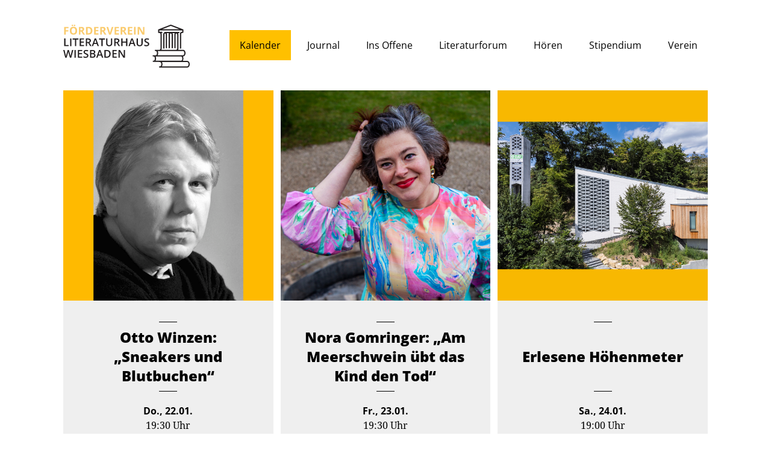

--- FILE ---
content_type: text/html; charset=UTF-8
request_url: https://www.literatur-in-wiesbaden.de/kalender/
body_size: 25112
content:
<!doctype html>

<html lang="de" class="archive post-type-archive post-type-archive-nb_event wp-theme-literaturhaus no-js">

<head>

	<meta charset="UTF-8">
	<meta http-equiv="X-UA-Compatible" content="IE=edge">
	<meta name="viewport" content="width=device-width, initial-scale=1, shrink-to-fit=no">
	<meta name="format-detection" content="telephone=no">
	<meta name="description" content="" />
	<meta name="keywords" content="" />

	<link rel="apple-touch-icon" sizes="180x180" href="https://www.literatur-in-wiesbaden.de/wp-content/themes/literaturhaus/favicons/apple-touch-icon.png">
	<link rel="icon" type="image/png" sizes="32x32" href="https://www.literatur-in-wiesbaden.de/wp-content/themes/literaturhaus/favicons/favicon-32x32.png">
	<link rel="icon" type="image/png" sizes="16x16" href="https://www.literatur-in-wiesbaden.de/wp-content/themes/literaturhaus/favicons/favicon-16x16.png">
	<link rel="manifest" href="https://www.literatur-in-wiesbaden.de/wp-content/themes/literaturhaus/favicons/site.webmanifest">
	<link rel="mask-icon" href="https://www.literatur-in-wiesbaden.de/wp-content/themes/literaturhaus/favicons/safari-pinned-tab.svg" color="#5bbad5">
	<link rel="shortcut icon" href="https://www.literatur-in-wiesbaden.de/wp-content/themes/literaturhaus/favicons/favicon.ico">
	<meta name="msapplication-TileColor" content="#da532c">
	<meta name="msapplication-config" content="https://www.literatur-in-wiesbaden.de/wp-content/themes/literaturhaus/favicons/browserconfig.xml">
	<meta name="theme-color" content="#ffffff">

	<title>
					Kalender | Literatur in Wiesbaden – Förderverein Wiesbadener Literaturhaus Villa Clementine e.V.			</title>

	<link rel="stylesheet" type="text/css" href="https://www.literatur-in-wiesbaden.de/wp-content/themes/literaturhaus/css/app.css">
	<script src="https://www.literatur-in-wiesbaden.de/wp-content/themes/literaturhaus/js/modernizr.min.js" type="text/javascript"></script>

	<meta name='robots' content='max-image-preview:large' />
	<style>img:is([sizes="auto" i], [sizes^="auto," i]) { contain-intrinsic-size: 3000px 1500px }</style>
	<link rel='dns-prefetch' href='//www.literatur-in-wiesbaden.de' />
<link rel="alternate" type="application/rss+xml" title="Literatur in Wiesbaden – Förderverein Wiesbadener Literaturhaus Villa Clementine e.V. &raquo; Veranstaltungen-Feed" href="https://www.literatur-in-wiesbaden.de/kalender/feed/" />
<style id='classic-theme-styles-inline-css' type='text/css'>
/*! This file is auto-generated */
.wp-block-button__link{color:#fff;background-color:#32373c;border-radius:9999px;box-shadow:none;text-decoration:none;padding:calc(.667em + 2px) calc(1.333em + 2px);font-size:1.125em}.wp-block-file__button{background:#32373c;color:#fff;text-decoration:none}
</style>
<style id='global-styles-inline-css' type='text/css'>
:root{--wp--preset--aspect-ratio--square: 1;--wp--preset--aspect-ratio--4-3: 4/3;--wp--preset--aspect-ratio--3-4: 3/4;--wp--preset--aspect-ratio--3-2: 3/2;--wp--preset--aspect-ratio--2-3: 2/3;--wp--preset--aspect-ratio--16-9: 16/9;--wp--preset--aspect-ratio--9-16: 9/16;--wp--preset--color--black: #000000;--wp--preset--color--cyan-bluish-gray: #abb8c3;--wp--preset--color--white: #ffffff;--wp--preset--color--pale-pink: #f78da7;--wp--preset--color--vivid-red: #cf2e2e;--wp--preset--color--luminous-vivid-orange: #ff6900;--wp--preset--color--luminous-vivid-amber: #fcb900;--wp--preset--color--light-green-cyan: #7bdcb5;--wp--preset--color--vivid-green-cyan: #00d084;--wp--preset--color--pale-cyan-blue: #8ed1fc;--wp--preset--color--vivid-cyan-blue: #0693e3;--wp--preset--color--vivid-purple: #9b51e0;--wp--preset--gradient--vivid-cyan-blue-to-vivid-purple: linear-gradient(135deg,rgba(6,147,227,1) 0%,rgb(155,81,224) 100%);--wp--preset--gradient--light-green-cyan-to-vivid-green-cyan: linear-gradient(135deg,rgb(122,220,180) 0%,rgb(0,208,130) 100%);--wp--preset--gradient--luminous-vivid-amber-to-luminous-vivid-orange: linear-gradient(135deg,rgba(252,185,0,1) 0%,rgba(255,105,0,1) 100%);--wp--preset--gradient--luminous-vivid-orange-to-vivid-red: linear-gradient(135deg,rgba(255,105,0,1) 0%,rgb(207,46,46) 100%);--wp--preset--gradient--very-light-gray-to-cyan-bluish-gray: linear-gradient(135deg,rgb(238,238,238) 0%,rgb(169,184,195) 100%);--wp--preset--gradient--cool-to-warm-spectrum: linear-gradient(135deg,rgb(74,234,220) 0%,rgb(151,120,209) 20%,rgb(207,42,186) 40%,rgb(238,44,130) 60%,rgb(251,105,98) 80%,rgb(254,248,76) 100%);--wp--preset--gradient--blush-light-purple: linear-gradient(135deg,rgb(255,206,236) 0%,rgb(152,150,240) 100%);--wp--preset--gradient--blush-bordeaux: linear-gradient(135deg,rgb(254,205,165) 0%,rgb(254,45,45) 50%,rgb(107,0,62) 100%);--wp--preset--gradient--luminous-dusk: linear-gradient(135deg,rgb(255,203,112) 0%,rgb(199,81,192) 50%,rgb(65,88,208) 100%);--wp--preset--gradient--pale-ocean: linear-gradient(135deg,rgb(255,245,203) 0%,rgb(182,227,212) 50%,rgb(51,167,181) 100%);--wp--preset--gradient--electric-grass: linear-gradient(135deg,rgb(202,248,128) 0%,rgb(113,206,126) 100%);--wp--preset--gradient--midnight: linear-gradient(135deg,rgb(2,3,129) 0%,rgb(40,116,252) 100%);--wp--preset--font-size--small: 13px;--wp--preset--font-size--medium: 20px;--wp--preset--font-size--large: 36px;--wp--preset--font-size--x-large: 42px;--wp--preset--spacing--20: 0.44rem;--wp--preset--spacing--30: 0.67rem;--wp--preset--spacing--40: 1rem;--wp--preset--spacing--50: 1.5rem;--wp--preset--spacing--60: 2.25rem;--wp--preset--spacing--70: 3.38rem;--wp--preset--spacing--80: 5.06rem;--wp--preset--shadow--natural: 6px 6px 9px rgba(0, 0, 0, 0.2);--wp--preset--shadow--deep: 12px 12px 50px rgba(0, 0, 0, 0.4);--wp--preset--shadow--sharp: 6px 6px 0px rgba(0, 0, 0, 0.2);--wp--preset--shadow--outlined: 6px 6px 0px -3px rgba(255, 255, 255, 1), 6px 6px rgba(0, 0, 0, 1);--wp--preset--shadow--crisp: 6px 6px 0px rgba(0, 0, 0, 1);}:where(.is-layout-flex){gap: 0.5em;}:where(.is-layout-grid){gap: 0.5em;}body .is-layout-flex{display: flex;}.is-layout-flex{flex-wrap: wrap;align-items: center;}.is-layout-flex > :is(*, div){margin: 0;}body .is-layout-grid{display: grid;}.is-layout-grid > :is(*, div){margin: 0;}:where(.wp-block-columns.is-layout-flex){gap: 2em;}:where(.wp-block-columns.is-layout-grid){gap: 2em;}:where(.wp-block-post-template.is-layout-flex){gap: 1.25em;}:where(.wp-block-post-template.is-layout-grid){gap: 1.25em;}.has-black-color{color: var(--wp--preset--color--black) !important;}.has-cyan-bluish-gray-color{color: var(--wp--preset--color--cyan-bluish-gray) !important;}.has-white-color{color: var(--wp--preset--color--white) !important;}.has-pale-pink-color{color: var(--wp--preset--color--pale-pink) !important;}.has-vivid-red-color{color: var(--wp--preset--color--vivid-red) !important;}.has-luminous-vivid-orange-color{color: var(--wp--preset--color--luminous-vivid-orange) !important;}.has-luminous-vivid-amber-color{color: var(--wp--preset--color--luminous-vivid-amber) !important;}.has-light-green-cyan-color{color: var(--wp--preset--color--light-green-cyan) !important;}.has-vivid-green-cyan-color{color: var(--wp--preset--color--vivid-green-cyan) !important;}.has-pale-cyan-blue-color{color: var(--wp--preset--color--pale-cyan-blue) !important;}.has-vivid-cyan-blue-color{color: var(--wp--preset--color--vivid-cyan-blue) !important;}.has-vivid-purple-color{color: var(--wp--preset--color--vivid-purple) !important;}.has-black-background-color{background-color: var(--wp--preset--color--black) !important;}.has-cyan-bluish-gray-background-color{background-color: var(--wp--preset--color--cyan-bluish-gray) !important;}.has-white-background-color{background-color: var(--wp--preset--color--white) !important;}.has-pale-pink-background-color{background-color: var(--wp--preset--color--pale-pink) !important;}.has-vivid-red-background-color{background-color: var(--wp--preset--color--vivid-red) !important;}.has-luminous-vivid-orange-background-color{background-color: var(--wp--preset--color--luminous-vivid-orange) !important;}.has-luminous-vivid-amber-background-color{background-color: var(--wp--preset--color--luminous-vivid-amber) !important;}.has-light-green-cyan-background-color{background-color: var(--wp--preset--color--light-green-cyan) !important;}.has-vivid-green-cyan-background-color{background-color: var(--wp--preset--color--vivid-green-cyan) !important;}.has-pale-cyan-blue-background-color{background-color: var(--wp--preset--color--pale-cyan-blue) !important;}.has-vivid-cyan-blue-background-color{background-color: var(--wp--preset--color--vivid-cyan-blue) !important;}.has-vivid-purple-background-color{background-color: var(--wp--preset--color--vivid-purple) !important;}.has-black-border-color{border-color: var(--wp--preset--color--black) !important;}.has-cyan-bluish-gray-border-color{border-color: var(--wp--preset--color--cyan-bluish-gray) !important;}.has-white-border-color{border-color: var(--wp--preset--color--white) !important;}.has-pale-pink-border-color{border-color: var(--wp--preset--color--pale-pink) !important;}.has-vivid-red-border-color{border-color: var(--wp--preset--color--vivid-red) !important;}.has-luminous-vivid-orange-border-color{border-color: var(--wp--preset--color--luminous-vivid-orange) !important;}.has-luminous-vivid-amber-border-color{border-color: var(--wp--preset--color--luminous-vivid-amber) !important;}.has-light-green-cyan-border-color{border-color: var(--wp--preset--color--light-green-cyan) !important;}.has-vivid-green-cyan-border-color{border-color: var(--wp--preset--color--vivid-green-cyan) !important;}.has-pale-cyan-blue-border-color{border-color: var(--wp--preset--color--pale-cyan-blue) !important;}.has-vivid-cyan-blue-border-color{border-color: var(--wp--preset--color--vivid-cyan-blue) !important;}.has-vivid-purple-border-color{border-color: var(--wp--preset--color--vivid-purple) !important;}.has-vivid-cyan-blue-to-vivid-purple-gradient-background{background: var(--wp--preset--gradient--vivid-cyan-blue-to-vivid-purple) !important;}.has-light-green-cyan-to-vivid-green-cyan-gradient-background{background: var(--wp--preset--gradient--light-green-cyan-to-vivid-green-cyan) !important;}.has-luminous-vivid-amber-to-luminous-vivid-orange-gradient-background{background: var(--wp--preset--gradient--luminous-vivid-amber-to-luminous-vivid-orange) !important;}.has-luminous-vivid-orange-to-vivid-red-gradient-background{background: var(--wp--preset--gradient--luminous-vivid-orange-to-vivid-red) !important;}.has-very-light-gray-to-cyan-bluish-gray-gradient-background{background: var(--wp--preset--gradient--very-light-gray-to-cyan-bluish-gray) !important;}.has-cool-to-warm-spectrum-gradient-background{background: var(--wp--preset--gradient--cool-to-warm-spectrum) !important;}.has-blush-light-purple-gradient-background{background: var(--wp--preset--gradient--blush-light-purple) !important;}.has-blush-bordeaux-gradient-background{background: var(--wp--preset--gradient--blush-bordeaux) !important;}.has-luminous-dusk-gradient-background{background: var(--wp--preset--gradient--luminous-dusk) !important;}.has-pale-ocean-gradient-background{background: var(--wp--preset--gradient--pale-ocean) !important;}.has-electric-grass-gradient-background{background: var(--wp--preset--gradient--electric-grass) !important;}.has-midnight-gradient-background{background: var(--wp--preset--gradient--midnight) !important;}.has-small-font-size{font-size: var(--wp--preset--font-size--small) !important;}.has-medium-font-size{font-size: var(--wp--preset--font-size--medium) !important;}.has-large-font-size{font-size: var(--wp--preset--font-size--large) !important;}.has-x-large-font-size{font-size: var(--wp--preset--font-size--x-large) !important;}
:where(.wp-block-post-template.is-layout-flex){gap: 1.25em;}:where(.wp-block-post-template.is-layout-grid){gap: 1.25em;}
:where(.wp-block-columns.is-layout-flex){gap: 2em;}:where(.wp-block-columns.is-layout-grid){gap: 2em;}
:root :where(.wp-block-pullquote){font-size: 1.5em;line-height: 1.6;}
</style>
<link rel='stylesheet' id='wise_chat_core-css' href='https://www.literatur-in-wiesbaden.de/wp-content/plugins/wise-chat-pro/css/wise_chat.css?ver=6.8.3' type='text/css' media='all' />
<link rel='stylesheet' id='borlabs-cookie-css' href='https://www.literatur-in-wiesbaden.de/wp-content/cache/borlabs-cookie/borlabs-cookie_1_de.css?ver=2.3.5-17' type='text/css' media='all' />
<script type="text/javascript" src="https://www.literatur-in-wiesbaden.de/wp-includes/js/jquery/jquery.min.js?ver=3.7.1" id="jquery-core-js"></script>
<script type="text/javascript" src="https://www.literatur-in-wiesbaden.de/wp-includes/js/jquery/jquery-migrate.min.js?ver=3.4.1" id="jquery-migrate-js"></script>
<link rel="https://api.w.org/" href="https://www.literatur-in-wiesbaden.de/wp-json/" /><link rel="EditURI" type="application/rsd+xml" title="RSD" href="https://www.literatur-in-wiesbaden.de/xmlrpc.php?rsd" />
<meta name="generator" content="WordPress 6.8.3" />

</head>

<body class="archive post-type-archive post-type-archive-nb_event wp-theme-literaturhaus">


<header>

	<div class="container">
		<div class="row">
			<div class="col-sm">
				<div class="site-logo">
					<a href="/"></a>
				</div>
				<nav class="nav-header">
					<ul class="nav-main">
						<li id="menu-item-31" class="menu-item menu-item-type-post_type menu-item-object-page menu-item-home menu-item-31"><a href="https://www.literatur-in-wiesbaden.de/">Startseite</a></li>
<li id="menu-item-167" class="menu-item menu-item-type-post_type_archive menu-item-object-nb_event current-menu-item menu-item-167"><a href="https://www.literatur-in-wiesbaden.de/kalender/" aria-current="page">Kalender</a></li>
<li id="menu-item-197" class="journal menu-item menu-item-type-post_type_archive menu-item-object-nb_journal_article menu-item-197"><a href="https://www.literatur-in-wiesbaden.de/journal/">Journal</a></li>
<li id="menu-item-3876" class="menu-item menu-item-type-post_type menu-item-object-page menu-item-3876"><a href="https://www.literatur-in-wiesbaden.de/ins-offene/">Ins Offene</a></li>
<li id="menu-item-196" class="forum menu-item menu-item-type-post_type_archive menu-item-object-nb_forum_article menu-item-196"><a href="https://www.literatur-in-wiesbaden.de/literaturforum/">Literaturforum</a></li>
<li id="menu-item-1274" class="media menu-item menu-item-type-post_type_archive menu-item-object-nb_media_article menu-item-1274"><a href="https://www.literatur-in-wiesbaden.de/hoeren/">Hören</a></li>
<li id="menu-item-35" class="menu-item menu-item-type-post_type menu-item-object-page menu-item-35"><a href="https://www.literatur-in-wiesbaden.de/stipendium/">Stipendium</a></li>
<li id="menu-item-37" class="menu-item menu-item-type-post_type menu-item-object-page menu-item-37"><a href="https://www.literatur-in-wiesbaden.de/kontakt/">Verein</a></li>
					</ul>
				</nav>
				<div class="toggle-btn-burger"><span class="toggle-btn-bun toggle-btn-top"></span><span class="toggle-btn-patty"></span><span class="toggle-btn-bun toggle-btn-bottom"></span></div>
			</div>
		</div>
	</div>

</header>

<div id="center">
<div class="ce ce-teaserlist teaserlist-calendar pb-large">
	<div class="container">
		<div class="row">
			<div class="col-custom">
				<div class="row">
																	<div class="col-sm-12 post">
							<a href="https://www.literatur-in-wiesbaden.de/kalender/#4768" class="teaser event ">
																	<figure>
										<img width="1080" height="1080" src="https://www.literatur-in-wiesbaden.de/wp-content/uploads/2025/12/22.01.-Foto-Otto-2010swkl.jpg.jpeg" class="attachment-full size-full wp-post-image" alt="" decoding="async" srcset="https://www.literatur-in-wiesbaden.de/wp-content/uploads/2025/12/22.01.-Foto-Otto-2010swkl.jpg.jpeg 1080w, https://www.literatur-in-wiesbaden.de/wp-content/uploads/2025/12/22.01.-Foto-Otto-2010swkl.jpg-300x300.jpeg 300w, https://www.literatur-in-wiesbaden.de/wp-content/uploads/2025/12/22.01.-Foto-Otto-2010swkl.jpg-1024x1024.jpeg 1024w, https://www.literatur-in-wiesbaden.de/wp-content/uploads/2025/12/22.01.-Foto-Otto-2010swkl.jpg-150x150.jpeg 150w, https://www.literatur-in-wiesbaden.de/wp-content/uploads/2025/12/22.01.-Foto-Otto-2010swkl.jpg-768x768.jpeg 768w" sizes="(max-width: 1080px) 100vw, 1080px" />									</figure>
																<div class="caption">
									<h3>Otto Winzen: „Sneakers und Blutbuchen“</h3>
									<p class="meta">
										<span class="date">Do., 22.01.</span>
										<span class="hour">
																							19:30 Uhr
																					</span>
									</p>
									<p class="abstract">Autorenlesung</p>
								</div>
							</a>
						</div>
																	<div class="col-sm-12 post">
							<a href="https://www.literatur-in-wiesbaden.de/kalender/#4769" class="teaser event ">
																	<figure>
										<img width="1080" height="1080" src="https://www.literatur-in-wiesbaden.de/wp-content/uploads/2025/12/23.01.-Nora-Gomringer_c-Judith-Kinitz.jpg.jpeg" class="attachment-full size-full wp-post-image" alt="" decoding="async" srcset="https://www.literatur-in-wiesbaden.de/wp-content/uploads/2025/12/23.01.-Nora-Gomringer_c-Judith-Kinitz.jpg.jpeg 1080w, https://www.literatur-in-wiesbaden.de/wp-content/uploads/2025/12/23.01.-Nora-Gomringer_c-Judith-Kinitz.jpg-300x300.jpeg 300w, https://www.literatur-in-wiesbaden.de/wp-content/uploads/2025/12/23.01.-Nora-Gomringer_c-Judith-Kinitz.jpg-1024x1024.jpeg 1024w, https://www.literatur-in-wiesbaden.de/wp-content/uploads/2025/12/23.01.-Nora-Gomringer_c-Judith-Kinitz.jpg-150x150.jpeg 150w, https://www.literatur-in-wiesbaden.de/wp-content/uploads/2025/12/23.01.-Nora-Gomringer_c-Judith-Kinitz.jpg-768x768.jpeg 768w" sizes="(max-width: 1080px) 100vw, 1080px" />									</figure>
																<div class="caption">
									<h3>Nora Gomringer: „Am Meerschwein übt das Kind den Tod“</h3>
									<p class="meta">
										<span class="date">Fr., 23.01.</span>
										<span class="hour">
																							19:30 Uhr
																					</span>
									</p>
									<p class="abstract">Autorinnenlesung &amp; Gespräch; Moderation: Beate Tröger (Freie Kritikerin)
</p>
								</div>
							</a>
						</div>
																	<div class="col-sm-12 post">
							<a href="https://www.literatur-in-wiesbaden.de/kalender/#4770" class="teaser event ">
																	<figure>
										<img width="1080" height="1080" src="https://www.literatur-in-wiesbaden.de/wp-content/uploads/2025/12/24.01.-DAV_Alpinzentrum_Harald-Do╠err.jpg.jpeg" class="attachment-full size-full wp-post-image" alt="" decoding="async" srcset="https://www.literatur-in-wiesbaden.de/wp-content/uploads/2025/12/24.01.-DAV_Alpinzentrum_Harald-Do╠err.jpg.jpeg 1080w, https://www.literatur-in-wiesbaden.de/wp-content/uploads/2025/12/24.01.-DAV_Alpinzentrum_Harald-Do╠err.jpg-300x300.jpeg 300w, https://www.literatur-in-wiesbaden.de/wp-content/uploads/2025/12/24.01.-DAV_Alpinzentrum_Harald-Do╠err.jpg-1024x1024.jpeg 1024w, https://www.literatur-in-wiesbaden.de/wp-content/uploads/2025/12/24.01.-DAV_Alpinzentrum_Harald-Do╠err.jpg-150x150.jpeg 150w, https://www.literatur-in-wiesbaden.de/wp-content/uploads/2025/12/24.01.-DAV_Alpinzentrum_Harald-Do╠err.jpg-768x768.jpeg 768w" sizes="(max-width: 1080px) 100vw, 1080px" />									</figure>
																<div class="caption">
									<h3>Erlesene Höhenmeter</h3>
									<p class="meta">
										<span class="date">Sa., 24.01.</span>
										<span class="hour">
																							19:00 Uhr
																					</span>
									</p>
									<p class="abstract">Von Buch zu Buch im Deutschen Alpenverein</p>
								</div>
							</a>
						</div>
									</div>
			</div>
		</div>
	</div>
</div><div class="ce ce-twocol dark-bgr dark-bgr-grey pb-medium pt-large">
	<div class="container">
		<div class="row">
			<div class="col-custom">
				<div class="row">
					<div class="col-md-6">
						<h4>Literaturveranstaltungen in Wiesbaden</h4>
<p>Sie finden hier im Kalender sowohl Literaturveranstaltungen, die im Literaturhaus Villa Clementine stattfinden, als auch alle weiteren im Stadtgebiet, die uns bekannt werden. Die Veranstaltungen des Fördervereins Wiesbadener Literaturhaus Villa Clementine e.V. sind gelb hinterlegt.</p>
					</div>
					<div class="col-md-6">
						<figure><img fetchpriority="high" decoding="async" class="alignnone wp-image-357 size-full" src="https://www.literatur-in-wiesbaden.de/wp-content/uploads/2019/01/notes.jpg" alt="" width="1112" height="555" srcset="https://www.literatur-in-wiesbaden.de/wp-content/uploads/2019/01/notes.jpg 800w, https://www.literatur-in-wiesbaden.de/wp-content/uploads/2019/01/notes-300x150.jpg 300w, https://www.literatur-in-wiesbaden.de/wp-content/uploads/2019/01/notes-768x383.jpg 768w" sizes="(max-width: 1112px) 100vw, 1112px" /></figure>
					</div>
				</div>
			</div>
		</div>
	</div>
</div>

<div class="ce ce-calendar">
	<div class="container">
		<div class="row">
			<div class="col-custom">
				<div class="row">
					<div class="col-sm">
						<div class="calendar">
																																<div class="calendar-month">
										<h2>Januar</h2>
									</div>
																<div class="calendar-entry event-4767 ">
									<div class="entry-headline">
										<div class="entry-meta">
											<p>
												<span class="date">Do., 22.01.</span>
												<span class="hour">
																											18:30 Uhr
																									</span>
											</p>
										</div>
										<div class="entry-title">
											<h3>„Rettet wenigstens die Kinder“</h3>
											<p class="abstract">Vortrag und Lesung mit der Historikerin Angelika Rieber; Reihe: „Erinnern an die Opfer“</p>
										</div>
										<span class="toggle-icon"></span>
									</div>
									<div class="entry-content">
										<div class="entry-content-inner">
											<div class="entry-meta">
																								<div class="entry-place">
													<p>Kursgebühr: € 10.</p>
<p>Veranstaltungsort: Villa Schnitzler, Biebricher Allee 42, 65187 Wiesbaden</p>
<p>Veranstalter: Volkshochschule Wiesbaden e.V. in Kooperation mit „Gegen Vergessen – Für Demokratie e.V.“</p>
												</div>
											</div>
											<div class="entry-caption">
												<p>Nach dem Novemberpogrom 1938 wurden bei einer außergewöhnlichen Rettungsaktion etwa 20.000 Kinder aus Deutschland, Österreich und der Tschechoslowakei nach Großbritannien und in andere Länder gebracht. Angelika Rieber hat 2018 federführend den Sammelband „Rettet wenigstens die Kinder“ herausgegebenen, in dem 20 ausgewählte Biografien dieser Kinder vorgestellt werden. Die Historikerin hat in den letzten Jahren weitere Lebens- und Familiengeschichten erforscht, darunter von Kindern, die aus Wiesbaden stammten.</p>
<p><strong>Anmeldung </strong>erforderlich bei der vhs Wiesbaden, www.vhs-wiesbaden.de; a&#110;m&#101;ld&#117;&#110;g&#64;v&#104;&#115;-wie&#115;bad&#101;&#110;&#46;&#100;e oder Tel. 0611-988 90</p>
											</div>
										</div>
									</div>
								</div>
																															<div class="calendar-entry event-4768 ">
									<div class="entry-headline">
										<div class="entry-meta">
											<p>
												<span class="date">Do., 22.01.</span>
												<span class="hour">
																											19:30 Uhr
																									</span>
											</p>
										</div>
										<div class="entry-title">
											<h3>Otto Winzen: „Sneakers und Blutbuchen“</h3>
											<p class="abstract">Autorenlesung</p>
										</div>
										<span class="toggle-icon"></span>
									</div>
									<div class="entry-content">
										<div class="entry-content-inner">
											<div class="entry-meta">
																									<figure>
														<img width="1080" height="1080" src="https://www.literatur-in-wiesbaden.de/wp-content/uploads/2025/12/22.01.-Foto-Otto-2010swkl.jpg.jpeg" class="attachment-full size-full wp-post-image" alt="" decoding="async" loading="lazy" srcset="https://www.literatur-in-wiesbaden.de/wp-content/uploads/2025/12/22.01.-Foto-Otto-2010swkl.jpg.jpeg 1080w, https://www.literatur-in-wiesbaden.de/wp-content/uploads/2025/12/22.01.-Foto-Otto-2010swkl.jpg-300x300.jpeg 300w, https://www.literatur-in-wiesbaden.de/wp-content/uploads/2025/12/22.01.-Foto-Otto-2010swkl.jpg-1024x1024.jpeg 1024w, https://www.literatur-in-wiesbaden.de/wp-content/uploads/2025/12/22.01.-Foto-Otto-2010swkl.jpg-150x150.jpeg 150w, https://www.literatur-in-wiesbaden.de/wp-content/uploads/2025/12/22.01.-Foto-Otto-2010swkl.jpg-768x768.jpeg 768w" sizes="auto, (max-width: 1080px) 100vw, 1080px" />													</figure>
																								<div class="entry-place">
													<p>Eintritt frei – Spenden erbeten</p>
<p>Veranstaltungsort: Literaturtreff Multatuli, Herderstraße 31, 65185 Wiesbaden</p>
<p>Veranstalter: Caliban Literaturwerkstatt e.V.</p>
<p>&nbsp;</p>
												</div>
											</div>
											<div class="entry-caption">
												<p>„Ich mag sie nicht! Im Alltag wie im Fernsehen. Erfolgsmenschen in Jeans, weißen Hemden, beigen Blusen. Mit ihrer überlegenen Art aus mildem Lächeln und strenger Miene, kritischer Geste und selbstverliebtem Strahlen. Irgendwo angesiedelt zwischen Himmel und Hölle, der großen Sünde und dem kleinen Paradies &#8230;“<br />
Otto Winzen liest aus seinem neuen Erzählband.</p>
											</div>
										</div>
									</div>
								</div>
																															<div class="calendar-entry event-4769 ">
									<div class="entry-headline">
										<div class="entry-meta">
											<p>
												<span class="date">Fr., 23.01.</span>
												<span class="hour">
																											19:30 Uhr
																									</span>
											</p>
										</div>
										<div class="entry-title">
											<h3>Nora Gomringer: „Am Meerschwein übt das Kind den Tod“</h3>
											<p class="abstract">Autorinnenlesung &amp; Gespräch; Moderation: Beate Tröger (Freie Kritikerin)
</p>
										</div>
										<span class="toggle-icon"></span>
									</div>
									<div class="entry-content">
										<div class="entry-content-inner">
											<div class="entry-meta">
																									<figure>
														<img width="1080" height="1080" src="https://www.literatur-in-wiesbaden.de/wp-content/uploads/2025/12/23.01.-Nora-Gomringer_c-Judith-Kinitz.jpg.jpeg" class="attachment-full size-full wp-post-image" alt="" decoding="async" loading="lazy" srcset="https://www.literatur-in-wiesbaden.de/wp-content/uploads/2025/12/23.01.-Nora-Gomringer_c-Judith-Kinitz.jpg.jpeg 1080w, https://www.literatur-in-wiesbaden.de/wp-content/uploads/2025/12/23.01.-Nora-Gomringer_c-Judith-Kinitz.jpg-300x300.jpeg 300w, https://www.literatur-in-wiesbaden.de/wp-content/uploads/2025/12/23.01.-Nora-Gomringer_c-Judith-Kinitz.jpg-1024x1024.jpeg 1024w, https://www.literatur-in-wiesbaden.de/wp-content/uploads/2025/12/23.01.-Nora-Gomringer_c-Judith-Kinitz.jpg-150x150.jpeg 150w, https://www.literatur-in-wiesbaden.de/wp-content/uploads/2025/12/23.01.-Nora-Gomringer_c-Judith-Kinitz.jpg-768x768.jpeg 768w" sizes="auto, (max-width: 1080px) 100vw, 1080px" />													</figure>
																								<div class="entry-place">
													<p>Eintritt: € 12 / erm. € 9 zzgl. VVG. Abendkasse: € 15 / erm. € 11</p>
<p>Veranstalter &amp; Ort: Literaturhaus Villa Clementine, Frankfurter Straße 1, 65189 Wiesbaden</p>
												</div>
											</div>
											<div class="entry-caption">
												<p>Als der Lyrikerin Nora Gomringer nach dem Tod ihrer Mutter die Worte für Gedichte fehlen, macht sie einen Roman. Darin verhandelt sie das schwierige Leben mit den eigenen Eltern: der Literaturwissenschaftlerin Nortrud und dem berühmten Lyriker Eugen. In ihrem Roman geht es um Abschied und Trauer, um Halbgeschwister, Suizidversuche und einen Hamster, der trockengeföhnt werden musste. Auf brutal offene, aber auch skurril lustige Weise legt Nora Gomringer ein Romandebüt vor, das zwischen Essay, Prosa und vielen Gefühlen changiert.</p>
<p>NORA GOMRINGER wurde 1980 geboren, ist Lyrikerin, Filmemacherin und arbeitet für das Radio, Fernsehen und Feuilleton. Für ihr Werk wurde sie vielfach auszeichnet. Sie lebt in Bamberg, wo sie das Internationale Künstlerhaus Villa Concordia leitet.</p>
<p><strong>Kartenvorverkauf </strong>über die Tourist-Info und die Homepage des Literaturhauses/Eventim.</p>
<p><em>Das Copyright des Autorinnenfotos liegt bei Judith Kinitz.</em></p>
											</div>
										</div>
									</div>
								</div>
																															<div class="calendar-entry event-4770 ">
									<div class="entry-headline">
										<div class="entry-meta">
											<p>
												<span class="date">Sa., 24.01.</span>
												<span class="hour">
																											19:00 Uhr
																									</span>
											</p>
										</div>
										<div class="entry-title">
											<h3>Erlesene Höhenmeter</h3>
											<p class="abstract">Von Buch zu Buch im Deutschen Alpenverein</p>
										</div>
										<span class="toggle-icon"></span>
									</div>
									<div class="entry-content">
										<div class="entry-content-inner">
											<div class="entry-meta">
																									<figure>
														<img width="1080" height="1080" src="https://www.literatur-in-wiesbaden.de/wp-content/uploads/2025/12/24.01.-DAV_Alpinzentrum_Harald-Do╠err.jpg.jpeg" class="attachment-full size-full wp-post-image" alt="" decoding="async" loading="lazy" srcset="https://www.literatur-in-wiesbaden.de/wp-content/uploads/2025/12/24.01.-DAV_Alpinzentrum_Harald-Do╠err.jpg.jpeg 1080w, https://www.literatur-in-wiesbaden.de/wp-content/uploads/2025/12/24.01.-DAV_Alpinzentrum_Harald-Do╠err.jpg-300x300.jpeg 300w, https://www.literatur-in-wiesbaden.de/wp-content/uploads/2025/12/24.01.-DAV_Alpinzentrum_Harald-Do╠err.jpg-1024x1024.jpeg 1024w, https://www.literatur-in-wiesbaden.de/wp-content/uploads/2025/12/24.01.-DAV_Alpinzentrum_Harald-Do╠err.jpg-150x150.jpeg 150w, https://www.literatur-in-wiesbaden.de/wp-content/uploads/2025/12/24.01.-DAV_Alpinzentrum_Harald-Do╠err.jpg-768x768.jpeg 768w" sizes="auto, (max-width: 1080px) 100vw, 1080px" />													</figure>
																								<div class="entry-place">
													<p>Eintritt frei – Einlass ab 18.30 Uhr</p>
<p>Veranstaltungsort: Sektion Wiesbaden des Deutschen Alpenvereins e.V., In der Lach 4, 65207 Wiesbaden-Rambach</p>
<p>Veranstalter: Grit Schade / Mario Krichbaum in Kooperation mit dem DAV Sektion Wiesbaden mit Unterstützung des Kulturamts Wiesbaden</p>
												</div>
											</div>
											<div class="entry-caption">
												<p>Literatur lauschen in den neuen Räumen des Deutschen Alpenvereins Wiesbaden – einer umgebauten Kirche in Rambach. Geschichten, in denen Täler durchschritten, Höhenmeter überwunden und Gipfel erklommen werden. Die Welt der Berge – auch für Wandermuffel!</p>
<p>Der DAV öffnet sein modernes Alpinzentrum samt Retro-Glockenturm und Beichtstuhl exklusiv für die Literatur. Wir lesen vor und „wandern“ von Buch zu Buch. Zu überwindende Höhenmeter 15, Gesamtstrecke 150 m. Wir laden Sie herzlich ein!</p>
<p>Infos und Anmeldung unter <a href="http://www.dav-wiesbaden.de">www.dav-wiesbaden.de </a></p>
<p><em>Das Copyright des Beitragsbildes liegt bei Harald Doerr.</em></p>
											</div>
										</div>
									</div>
								</div>
																															<div class="calendar-entry event-4771 ">
									<div class="entry-headline">
										<div class="entry-meta">
											<p>
												<span class="date">So., 25.01.</span>
												<span class="hour">
																											19:00 Uhr
																									</span>
											</p>
										</div>
										<div class="entry-title">
											<h3>Moritz Stoepel: &#8222;Lasst mich den Löwen auch noch spielen&#8220;</h3>
											<p class="abstract">Poetisches, Tierisch-menschliches und Komödiantisches aus der fabelhaften Welt der Tiere</p>
										</div>
										<span class="toggle-icon"></span>
									</div>
									<div class="entry-content">
										<div class="entry-content-inner">
											<div class="entry-meta">
																									<figure>
														<img width="1080" height="1080" src="https://www.literatur-in-wiesbaden.de/wp-content/uploads/2025/12/25.01.-2026_LassmichdenLo╠ewenauchnochspielen_cMoritz_Stoepel.jpg.jpeg" class="attachment-full size-full wp-post-image" alt="" decoding="async" loading="lazy" srcset="https://www.literatur-in-wiesbaden.de/wp-content/uploads/2025/12/25.01.-2026_LassmichdenLo╠ewenauchnochspielen_cMoritz_Stoepel.jpg.jpeg 1080w, https://www.literatur-in-wiesbaden.de/wp-content/uploads/2025/12/25.01.-2026_LassmichdenLo╠ewenauchnochspielen_cMoritz_Stoepel.jpg-300x300.jpeg 300w, https://www.literatur-in-wiesbaden.de/wp-content/uploads/2025/12/25.01.-2026_LassmichdenLo╠ewenauchnochspielen_cMoritz_Stoepel.jpg-1024x1024.jpeg 1024w, https://www.literatur-in-wiesbaden.de/wp-content/uploads/2025/12/25.01.-2026_LassmichdenLo╠ewenauchnochspielen_cMoritz_Stoepel.jpg-150x150.jpeg 150w, https://www.literatur-in-wiesbaden.de/wp-content/uploads/2025/12/25.01.-2026_LassmichdenLo╠ewenauchnochspielen_cMoritz_Stoepel.jpg-768x768.jpeg 768w" sizes="auto, (max-width: 1080px) 100vw, 1080px" />													</figure>
																								<div class="entry-place">
													<p>Eintritt: Kulturunterstützer € 36 / Normalverdiener € 24 / ermäßigt € 19 zzgl. VVG.</p>
<p>Veranstalter &amp; Ort: kuenstlerhaus43 im Palasthotel, Kochbrunnenplatz 1, 65183 Wiesbaden</p>
												</div>
											</div>
											<div class="entry-caption">
												<p>Moritz Stoepel entführt mit Lyrik und Prosa aus verschiedenen Jahrhunderten in die fabelhafte Welt der Tiere. Poetisch, heiter, melancholisch und absurd werden menschliche Gefühle in Tiergestalten gespiegelt. In kleinen dramatischen Kunststücken lässt der Schauspieler durch Mimik, Gestik und Sprache die Gedanken und Emotionen der Dichterinnen und Dichter lebendig werden.</p>
<p><strong>Vorverkauf </strong>unter Tel. 0611-172 45 96 oder online unter www.kuenstlerhaus43.de. Gruppentickets sind möglich.</p>
											</div>
										</div>
									</div>
								</div>
																															<div class="calendar-entry event-4772 ">
									<div class="entry-headline">
										<div class="entry-meta">
											<p>
												<span class="date">Do., 29.01.</span>
												<span class="hour">
																											19:30 Uhr
																									</span>
											</p>
										</div>
										<div class="entry-title">
											<h3>Poetry Slam 43</h3>
											<p class="abstract">Jeden Monat neu im Palasthotel</p>
										</div>
										<span class="toggle-icon"></span>
									</div>
									<div class="entry-content">
										<div class="entry-content-inner">
											<div class="entry-meta">
																									<figure>
														<img width="1080" height="1080" src="https://www.literatur-in-wiesbaden.de/wp-content/uploads/2025/12/29.01.-2026_Poetry-Slam43_ckuenstlerhaus43.jpg.jpeg" class="attachment-full size-full wp-post-image" alt="" decoding="async" loading="lazy" srcset="https://www.literatur-in-wiesbaden.de/wp-content/uploads/2025/12/29.01.-2026_Poetry-Slam43_ckuenstlerhaus43.jpg.jpeg 1080w, https://www.literatur-in-wiesbaden.de/wp-content/uploads/2025/12/29.01.-2026_Poetry-Slam43_ckuenstlerhaus43.jpg-300x300.jpeg 300w, https://www.literatur-in-wiesbaden.de/wp-content/uploads/2025/12/29.01.-2026_Poetry-Slam43_ckuenstlerhaus43.jpg-1024x1024.jpeg 1024w, https://www.literatur-in-wiesbaden.de/wp-content/uploads/2025/12/29.01.-2026_Poetry-Slam43_ckuenstlerhaus43.jpg-150x150.jpeg 150w, https://www.literatur-in-wiesbaden.de/wp-content/uploads/2025/12/29.01.-2026_Poetry-Slam43_ckuenstlerhaus43.jpg-768x768.jpeg 768w" sizes="auto, (max-width: 1080px) 100vw, 1080px" />													</figure>
																								<div class="entry-place">
													<p>Eintritt: Kulturunterstützer € 20 / Normalverdiener € 16 / ermäßigt € 9 zzgl. VVG.</p>
<p>Veranstalter &amp; Ort: kuenstlerhaus43 im Palasthotel, Kochbrunnenplatz 1, 65183 Wiesbaden</p>
												</div>
											</div>
											<div class="entry-caption">
												<p>Goethe und Schiller vom Sockel gehauen! Poetisches Entertainment – das ist Poetry Slam. Jeden letzten Donnerstag im Monat treten Poeten aus ganz Deutschland und regionale Wortkünstler in Zimmertheater-Atmosphäre an. Mal lyrisch, mal skurril, stets packend: ein Feuerwerk aus Text, Humor und Gefühl. Das Publikum kürt den Sieger mit dem Goldenen Bleistift.</p>
<p><strong>Vorverkauf </strong>unter Tel. 0611-172 45 96 oder online unter www.kuenstlerhaus43.de. Gruppentickets sind möglich.</p>
											</div>
										</div>
									</div>
								</div>
																															<div class="calendar-entry event-4773 ">
									<div class="entry-headline">
										<div class="entry-meta">
											<p>
												<span class="date">Fr., 30.01.</span>
												<span class="hour">
																											19:00 Uhr
																									</span>
											</p>
										</div>
										<div class="entry-title">
											<h3>Burn´s Night</h3>
											<p class="abstract">Supper zu Ehren des schottischen Nationaldichters; 
Mit schottischer Musik und traditionellen Speisen; 
Mitwirkende: Rolf Keil (Konzept und Vortrag) und Helmine Rausch</p>
										</div>
										<span class="toggle-icon"></span>
									</div>
									<div class="entry-content">
										<div class="entry-content-inner">
											<div class="entry-meta">
																								<div class="entry-place">
													<p>Kursgebühr: € 69.</p>
<p>Veranstalter &amp; Ort: Volkshochschule Wiesbaden e.V., Villa Schnitzler, Biebricher Allee 42, 65187 Wiesbaden</p>
												</div>
											</div>
											<div class="entry-caption">
												<p>Robert Burns ist als Dichter ein Phänomen. Überall in der englischsprachigen Welt feiern jedes Jahr um den 25. Januar herum Fans den Geburtstag und die Werke von Schottlands berühmtem Nationaldichter.</p>
<p>Erleben Sie mit uns einen Abend, bei dem der Dichter im Mittelpunkt steht mit gespielten Geschichten, Gedichten und natürlich dem traditionellen Haggis (auch vegetarisch), serviert mit „neeps and tatties“ (Steckrüben und Kartoffeln). Schottische Musik, Guinness, Whisky, Wasser und Wein sowie eine leckere Whiskycreme als Dessert runden die literarisch-musikalische Soirée mit vielen heiteren schauspielerischen Elementen stimmungsvoll ab.</p>
<p><strong>Anmeldung </strong>erforderlich bei der vhs Wiesbaden, www.vhs-wiesbaden.de; anme&#108;&#100;&#117;&#110;g&#64;v&#104;&#115;&#45;&#119;i&#101;&#115;&#98;&#97;den.&#100;&#101; oder Tel. 0611-988 90</p>
											</div>
										</div>
									</div>
								</div>
																																<div class="calendar-month">
										<h2>Februar</h2>
									</div>
																<div class="calendar-entry event-4774 ">
									<div class="entry-headline">
										<div class="entry-meta">
											<p>
												<span class="date">Mi., 04.02.</span>
												<span class="hour">
																											19:30 Uhr
																									</span>
											</p>
										</div>
										<div class="entry-title">
											<h3>Jina Khayyer: „Im Herzen der Katze“</h3>
											<p class="abstract">Autorinnenlesung &amp; Gespräch;
Moderation: Christoph Schröder (Freier Kritiker)</p>
										</div>
										<span class="toggle-icon"></span>
									</div>
									<div class="entry-content">
										<div class="entry-content-inner">
											<div class="entry-meta">
																									<figure>
														<img width="1080" height="1080" src="https://www.literatur-in-wiesbaden.de/wp-content/uploads/2025/12/04.02.-Khayyer_Jina_c-Heike-Steinweg_SV.jpg.jpeg" class="attachment-full size-full wp-post-image" alt="" decoding="async" loading="lazy" srcset="https://www.literatur-in-wiesbaden.de/wp-content/uploads/2025/12/04.02.-Khayyer_Jina_c-Heike-Steinweg_SV.jpg.jpeg 1080w, https://www.literatur-in-wiesbaden.de/wp-content/uploads/2025/12/04.02.-Khayyer_Jina_c-Heike-Steinweg_SV.jpg-300x300.jpeg 300w, https://www.literatur-in-wiesbaden.de/wp-content/uploads/2025/12/04.02.-Khayyer_Jina_c-Heike-Steinweg_SV.jpg-1024x1024.jpeg 1024w, https://www.literatur-in-wiesbaden.de/wp-content/uploads/2025/12/04.02.-Khayyer_Jina_c-Heike-Steinweg_SV.jpg-150x150.jpeg 150w, https://www.literatur-in-wiesbaden.de/wp-content/uploads/2025/12/04.02.-Khayyer_Jina_c-Heike-Steinweg_SV.jpg-768x768.jpeg 768w" sizes="auto, (max-width: 1080px) 100vw, 1080px" />													</figure>
																								<div class="entry-place">
													<p>Eintritt: € 12 / erm. € 9 zzgl. VVG. Abendkasse: € 15 / erm. € 11</p>
<p>Veranstalter &amp; Ort: Literaturhaus Villa Clementine, Frankfurter Straße 1, 65189 Wiesbaden</p>
												</div>
											</div>
											<div class="entry-caption">
												<p>Bilder, die um die Welt gingen und innerhalb von Sekunden die Sozialen Medien fluteten: Jina Mahsa Amini wurde zum Symbol der „Frau, Leben, Freiheit“-Bewegung gegen das Iranische Regime im Jahr 2022. Im Roman erlebt die Protagonistin Jina diese Zeit aus der Ferne, während sich ihre Schwester Roya und ihre Nichte Nika den Protesten anschließen. Die Flut der Bilder weckt Erinnerungen an eigene Aufenthalte im Iran, an Roadtrips, an Gastfreundschaft und Familientreffen – und an eine Liebe im Verborgenen.</p>
<p><strong>Jina Khayyer </strong>wurde 1975 in Wiesbaden geboren und ist Schriftstellerin, Dichterin, Malerin und Journalistin. Sie lebt in Paris.  „Im Herzen der Katze“ ist ihr Romandebüt und war 2025 für den Deutschen Buchpreis nominiert.</p>
<p><strong>Kartenvorverkauf </strong>über die Tourist-Info und die Homepage des Literaturhauses/Eventim.</p>
<p><em>Das Copyright des Autorinnenfotos liegt bei Heike  Steinweg.</em></p>
											</div>
										</div>
									</div>
								</div>
																															<div class="calendar-entry event-4775 ">
									<div class="entry-headline">
										<div class="entry-meta">
											<p>
												<span class="date">Fr., 06.02.</span>
												<span class="hour">
																											10:30 Uhr
																									</span>
											</p>
										</div>
										<div class="entry-title">
											<h3>Ulf K.:  „Frederike Fabula. Der Schlaf der Kutula”</h3>
											<p class="abstract">Junges Literaturhaus; Grundschullesung für die 1. und 2. Klasse; 
Veranstaltung im Rahmen des Kindercomicfestivals Yippie
</p>
										</div>
										<span class="toggle-icon"></span>
									</div>
									<div class="entry-content">
										<div class="entry-content-inner">
											<div class="entry-meta">
																									<figure>
														<img width="1080" height="1079" src="https://www.literatur-in-wiesbaden.de/wp-content/uploads/2025/12/06.02.-UlfK_c-Ulf-K.jpg.jpeg" class="attachment-full size-full wp-post-image" alt="" decoding="async" loading="lazy" srcset="https://www.literatur-in-wiesbaden.de/wp-content/uploads/2025/12/06.02.-UlfK_c-Ulf-K.jpg.jpeg 1080w, https://www.literatur-in-wiesbaden.de/wp-content/uploads/2025/12/06.02.-UlfK_c-Ulf-K.jpg-300x300.jpeg 300w, https://www.literatur-in-wiesbaden.de/wp-content/uploads/2025/12/06.02.-UlfK_c-Ulf-K.jpg-1024x1024.jpeg 1024w, https://www.literatur-in-wiesbaden.de/wp-content/uploads/2025/12/06.02.-UlfK_c-Ulf-K.jpg-150x150.jpeg 150w, https://www.literatur-in-wiesbaden.de/wp-content/uploads/2025/12/06.02.-UlfK_c-Ulf-K.jpg-768x767.jpeg 768w" sizes="auto, (max-width: 1080px) 100vw, 1080px" />													</figure>
																								<div class="entry-place">
													<p>Eintritt: € 4, geschlossene Veranstaltung für Schulklassen.</p>
<p>Veranstalter &amp; Ort: Literaturhaus Villa Clementine, Frankfurter Straße 1, 65189 Wiesbaden</p>
												</div>
											</div>
											<div class="entry-caption">
												<p>Ständig kommt Frederike Fabula zu spät in die Schule, aber das ist ganz und gar nicht ihre Schuld. Denn immer passieren ihr die abenteuerlichsten Dinge auf dem Schulweg. Das eine Mal hüpft sie zum Beispiel nach einem Regenguss in die Pfützen und ist auf einmal komplett in einer versunken! Unter Wasser ist sie der geheimnisvollen Kutula begegnet, die für die Träume der Kinder sorgt. Doch die Verschmutzung der Meere bringt sie in Gefahr und das muss natürlich dringend vor Schulbeginn verhindert werden.</p>
<p>ULF K. wurde 1969 in Oberhausen geboren und ist Illustrator und Comiczeichner. 2009 wurde er mit dem Kinderbuchpreis des Landes Nordrhein-Westfalen ausgezeichnet.</p>
<p><strong>Anmeldung</strong> unter <a href="&#109;ail&#116;o:li&#116;e&#114;a&#116;&#117;&#114;&#104;&#97;&#117;&#115;&#64;w&#105;e&#115;&#98;&#97;d&#101;&#110;&#46;&#100;e">l&#105;&#116;&#101;&#114;a&#116;&#117;rh&#97;&#117;&#115;&#64;&#119;i&#101;s&#98;a&#100;&#101;n&#46;d&#101;</a></p>
											</div>
										</div>
									</div>
								</div>
																															<div class="calendar-entry event-4797 foerderverein">
									<div class="entry-headline">
										<div class="entry-meta">
											<p>
												<span class="date">Di., 10.02.</span>
												<span class="hour">
																											19:30 Uhr
																									</span>
											</p>
										</div>
										<div class="entry-title">
											<h3>Literaturforum</h3>
											<p class="abstract">Azar Nafisi: &quot;Lolita lesen in Teheran&quot; / Zhang Yueran: &quot;Schwanentage&quot; - Leitung: Rita Thies</p>
										</div>
										<span class="toggle-icon"></span>
									</div>
									<div class="entry-content">
										<div class="entry-content-inner">
											<div class="entry-meta">
																								<div class="entry-place">
													<p>Eintritt: frei</p>
<p>Ort: Café im Literaturhaus Villa Clementine, Frankfurter Str. 1, 65189 Wiesbaden</p>
<p>Veranstalter: Förderverein Wiesbadener Literaturhaus Villa Clementine e.V.</p>
												</div>
											</div>
											<div class="entry-caption">
												<p>Das &#8222;Literaturforum&#8220; ist eine für alle Interessierten offene Veranstaltung, in der Teilnehmende vorab gelesene Titel aus dem Bereich der aktuellen Literatur und der des 20. Jahrhunderts diskutieren (je Werk ca. 40 Minuten). Eine Voraussetzung versteht sich somit von selbst: Die Bücher sollten gelesen sein.</p>
<p>Diesmal stehen von Azir Nafisi, einer Professorin und Literaturwissenschaftlerin, die aus dem Iran floh, &#8222;Lolita lesen in Teheran&#8220; und von Zhang Yueran, einer jungen, aber einer der wichtigsten Autorinnen Chinas, &#8222;Schwanentage&#8220; auf dem Programm.</p>
<p>Näheres zu den Büchern erfahren Sie auf dieser Webseite unter &#8222;Literaturforum&#8220;.</p>
<p>Übrigens läuft die Verfilmung von &#8222;Lolita lesen in Teheran&#8220; gerade im Kino.</p>
											</div>
										</div>
									</div>
								</div>
																															<div class="calendar-entry event-4777 ">
									<div class="entry-headline">
										<div class="entry-meta">
											<p>
												<span class="date">Mi., 11.02.</span>
												<span class="hour">
																											18:30 Uhr
																									</span>
											</p>
										</div>
										<div class="entry-title">
											<h3>Liebesbekenntnisse</h3>
											<p class="abstract">Schreibkurs zum Valentinstag; 
Leitung: Vanessa Renner</p>
										</div>
										<span class="toggle-icon"></span>
									</div>
									<div class="entry-content">
										<div class="entry-content-inner">
											<div class="entry-meta">
																								<div class="entry-place">
													<p>Kursgebühr: € 30.</p>
<p>Veranstalter &amp; Ort: Volkshochschule Wiesbaden e.V., Villa Schnitzler, Biebricher Allee 42, 65187 Wiesbaden</p>
												</div>
											</div>
											<div class="entry-caption">
												<p>Rote Rosen und Romantik? Oder doch eher Kitsch und Konsum?<br />
Wir nehmen den Valentinstag zum Anlass, uns mit Stift und Papier schreibend einem großen Gefühl zu nähern: der Liebe. Ganz im Sinne von Erich Fromm, nach dem Liebe eine Haltung sei, spüren wir den vielen Facetten der Liebe nach. Dabei lassen wir uns von Farben, Gerüchen und Musik inspirieren.</p>
<p>Es sind keine Vorerfahrungen nötig. Schreibneulinge sind herzlich willkommen, Neugier und Freude am Ausprobieren und Entdecken stehen im Vordergrund. Dabei dürfen wir die rosarote Brille einmal bewusst aufsetzen und Leichtigkeit genießen.</p>
<p><strong>Anmeldung </strong>erforderlich bei der vhs Wiesbaden, www.vhs-wiesbaden.de; an&#109;&#101;&#108;&#100;&#117;n&#103;&#64;v&#104;&#115;-wi&#101;s&#98;&#97;d&#101;&#110;&#46;d&#101; oder Tel. 0611-988 90</p>
											</div>
										</div>
									</div>
								</div>
																															<div class="calendar-entry event-4778 ">
									<div class="entry-headline">
										<div class="entry-meta">
											<p>
												<span class="date">Mi., 11.02.</span>
												<span class="hour">
																											19:30 Uhr
																									</span>
											</p>
										</div>
										<div class="entry-title">
											<h3>Tommy Wieringa: „Nirwana“</h3>
											<p class="abstract">Talking about my Generation; Autorenlesung &amp; Gespräch; 
Moderation: Alexander Wasner (SWR); 
Lesung auf Deutsch: Oliver Wronka</p>
										</div>
										<span class="toggle-icon"></span>
									</div>
									<div class="entry-content">
										<div class="entry-content-inner">
											<div class="entry-meta">
																									<figure>
														<img width="1080" height="1080" src="https://www.literatur-in-wiesbaden.de/wp-content/uploads/2025/12/11.02.-Tommy-Wieringa-voor-Bezige-Bij-2025-┬®-Keke-Keukelaar-5778-kleur-VERZENDKLAAR.jpg.jpeg" class="attachment-full size-full wp-post-image" alt="" decoding="async" loading="lazy" srcset="https://www.literatur-in-wiesbaden.de/wp-content/uploads/2025/12/11.02.-Tommy-Wieringa-voor-Bezige-Bij-2025-┬®-Keke-Keukelaar-5778-kleur-VERZENDKLAAR.jpg.jpeg 1080w, https://www.literatur-in-wiesbaden.de/wp-content/uploads/2025/12/11.02.-Tommy-Wieringa-voor-Bezige-Bij-2025-┬®-Keke-Keukelaar-5778-kleur-VERZENDKLAAR.jpg-300x300.jpeg 300w, https://www.literatur-in-wiesbaden.de/wp-content/uploads/2025/12/11.02.-Tommy-Wieringa-voor-Bezige-Bij-2025-┬®-Keke-Keukelaar-5778-kleur-VERZENDKLAAR.jpg-1024x1024.jpeg 1024w, https://www.literatur-in-wiesbaden.de/wp-content/uploads/2025/12/11.02.-Tommy-Wieringa-voor-Bezige-Bij-2025-┬®-Keke-Keukelaar-5778-kleur-VERZENDKLAAR.jpg-150x150.jpeg 150w, https://www.literatur-in-wiesbaden.de/wp-content/uploads/2025/12/11.02.-Tommy-Wieringa-voor-Bezige-Bij-2025-┬®-Keke-Keukelaar-5778-kleur-VERZENDKLAAR.jpg-768x768.jpeg 768w" sizes="auto, (max-width: 1080px) 100vw, 1080px" />													</figure>
																								<div class="entry-place">
													<p>Eintritt: € 12 / erm. € 9 zzgl. VVG. Abendkasse: € 15 / erm. € 11</p>
<p>Veranstalter &amp; Ort: Literaturhaus Villa Clementine, Frankfurter Straße 1, 65189 Wiesbaden</p>
												</div>
											</div>
											<div class="entry-caption">
												<p>Hugo und Willem sind zwei ungleiche Zwillinge: Während sich der eine der Kunst verschrieben hat, führt der andere das Imperium des Großvaters im Ölgeschäft fort. Als dieser seinen 100. Geburtstag feiert, begibt sich Hugo auf Spurensuche und liest in Tagebüchern von den Verbrechen des Großvaters während der NS-Zeit.</p>
<p>„Nirwana“ erzählt nicht nur vom Konflikt zwischen den Generationen, sondern verhandelt auf beeindruckende Weise Wirtschaft und Faschismus, das Erstarken der neuen Rechten und stellt Fragen nach Macht und Ohnmacht in der Kunst.</p>
<p><strong>Tommy Wieringa</strong>, geboren 1967, ist einer der erfolgreichsten niederländischen Schriftsteller. Er schreibt Romane, Erzählungen, Essays und Reisereportagen. Seinen internationalen Durchbruch feierte er mit dem Roman „Joe Speedboot“ (2005). Er wurde mehrfach ausgezeichnet.</p>
<p><strong>Kartenvorverkauf </strong>über die Tourist-Info und die Homepage des Literaturhauses/Eventim.</p>
<p><em>Das Copyright des Autorenfotos liegt bei Keke Keukelaar.</em></p>
											</div>
										</div>
									</div>
								</div>
																															<div class="calendar-entry event-4779 ">
									<div class="entry-headline">
										<div class="entry-meta">
											<p>
												<span class="date">Mi., 11.02.</span>
												<span class="hour">
																											19:30 Uhr
																									</span>
											</p>
										</div>
										<div class="entry-title">
											<h3>Claudia Sievers: „Das Buch des Lebens zu Ende lesen. Peremoha – ein Dorf in der Ukraine“</h3>
											<p class="abstract">Autorinnenlesung &amp; Gespräch</p>
										</div>
										<span class="toggle-icon"></span>
									</div>
									<div class="entry-content">
										<div class="entry-content-inner">
											<div class="entry-meta">
																									<figure>
														<img width="1080" height="1080" src="https://www.literatur-in-wiesbaden.de/wp-content/uploads/2025/12/11.02.-Claudia-Sievers.jpg" class="attachment-full size-full wp-post-image" alt="" decoding="async" loading="lazy" srcset="https://www.literatur-in-wiesbaden.de/wp-content/uploads/2025/12/11.02.-Claudia-Sievers.jpg 1080w, https://www.literatur-in-wiesbaden.de/wp-content/uploads/2025/12/11.02.-Claudia-Sievers-300x300.jpg 300w, https://www.literatur-in-wiesbaden.de/wp-content/uploads/2025/12/11.02.-Claudia-Sievers-1024x1024.jpg 1024w, https://www.literatur-in-wiesbaden.de/wp-content/uploads/2025/12/11.02.-Claudia-Sievers-150x150.jpg 150w, https://www.literatur-in-wiesbaden.de/wp-content/uploads/2025/12/11.02.-Claudia-Sievers-768x768.jpg 768w" sizes="auto, (max-width: 1080px) 100vw, 1080px" />													</figure>
																								<div class="entry-place">
													<p>Eintritt frei – Spenden erbeten</p>
<p>Veranstaltungsort: Literaturtreff Multatuli, Herderstraße 31, 65185 Wiesbaden</p>
<p>Veranstalter: Caliban Literaturwerkstatt e.V.</p>
												</div>
											</div>
											<div class="entry-caption">
												<p>In dem Dorf Peremoha östlich von Kyjiw spiegelt sich die Gewaltgeschichte der Ukraine. Die Wiesbadenerin Claudia Sievers berichtet über ein ungewöhnliches Projekt, das sie über zwanzig Jahre lang immer wieder in dieses Dorf führte. Sie war dabei auf Schritt und Tritt von den Traumata der Vergangenheit, dem bitteren postsowjetischen Erbe und dem Emanzipationsstreben der Gegenwart begleitet.</p>
<p><strong>Claudia Sievers</strong> ist seit Ende der 1990er-Jahre regelmäßig nach Peremoha gereist, hat Sommercamps organisiert und die neue dörfliche Infrastruktur mitaufgebaut. Von 1995 bis 2020 war sie Geschäftsführerin der Martin-Niemöller-Stiftung.</p>
<p>Wegen begrenzter Platzzahl wird um <strong>Voranmeldung</strong> gebeten per Mail: &#115;e&#114;&#118;&#105;c&#101;&#64;cal&#105;b&#97;n-l&#105;t&#101;&#114;at&#117;rw&#101;&#114;&#107;&#115;&#116;&#97;tt.d&#101; oder Tel. 0611-309433 (Forßbohm).</p>
											</div>
										</div>
									</div>
								</div>
																															<div class="calendar-entry event-4780 ">
									<div class="entry-headline">
										<div class="entry-meta">
											<p>
												<span class="date">Do., 19.02.</span>
												<span class="hour">
																											19:30 Uhr
																									</span>
											</p>
										</div>
										<div class="entry-title">
											<h3>Dostojewskis Erben</h3>
											<p class="abstract">Wiesbadener Autorentreff</p>
										</div>
										<span class="toggle-icon"></span>
									</div>
									<div class="entry-content">
										<div class="entry-content-inner">
											<div class="entry-meta">
																								<div class="entry-place">
													<p>Eintritt frei</p>
<p>Veranstaltungsort: Literaturhaus Villa Clementine, Konferenzraum, Frankfurter Str. 1, 65189 Wiesbaden</p>
<p>Veranstalter: Dostojewskis Erben</p>
												</div>
											</div>
											<div class="entry-caption">
												<p>„Dostojewskis Erben“ nennen sich – augenzwinkernd – Autorinnen und Autoren aus Wiesbaden und Rhein-Main, die sich regelmäßig im Literaturhaus Villa Clementine zusammenfinden, um über das Schreiben zu diskutieren, gemeinsame Projekte zu planen und sich mit Kolleginnen und Kollegen auszutauschen. Herzlich dazu eingeladen ist, wer selbst schreibt, Bücher verlegt oder sich auf andere Weise mit Literatur verbunden fühlt.</p>
<p>Anfragen bitte an Susanne Kronenberg unter <a href="m&#97;&#105;lto:&#109;a&#105;&#108;&#64;&#115;us&#97;&#110;ne-kro&#110;&#101;n&#98;&#101;&#114;&#103;&#46;&#100;&#101;">&#109;&#97;&#105;l&#64;&#115;usan&#110;&#101;&#45;&#107;ronen&#98;&#101;&#114;&#103;.d&#101;</a>.</p>
											</div>
										</div>
									</div>
								</div>
																															<div class="calendar-entry event-4781 ">
									<div class="entry-headline">
										<div class="entry-meta">
											<p>
												<span class="date">Do., 19.02.</span>
												<span class="hour">
																											19:30 Uhr
																									</span>
											</p>
										</div>
										<div class="entry-title">
											<h3>Kaleb Erdmann: „Die Ausweichschule“</h3>
											<p class="abstract">Autorenlesung &amp; Gespräch;
Moderation: Fridtjof Küchemann (FAZ)</p>
										</div>
										<span class="toggle-icon"></span>
									</div>
									<div class="entry-content">
										<div class="entry-content-inner">
											<div class="entry-meta">
																									<figure>
														<img width="1080" height="1080" src="https://www.literatur-in-wiesbaden.de/wp-content/uploads/2025/12/19.02.-Erdmann_Kaleb_c_Jakob_Kielgass.jpg.jpeg" class="attachment-full size-full wp-post-image" alt="" decoding="async" loading="lazy" srcset="https://www.literatur-in-wiesbaden.de/wp-content/uploads/2025/12/19.02.-Erdmann_Kaleb_c_Jakob_Kielgass.jpg.jpeg 1080w, https://www.literatur-in-wiesbaden.de/wp-content/uploads/2025/12/19.02.-Erdmann_Kaleb_c_Jakob_Kielgass.jpg-300x300.jpeg 300w, https://www.literatur-in-wiesbaden.de/wp-content/uploads/2025/12/19.02.-Erdmann_Kaleb_c_Jakob_Kielgass.jpg-1024x1024.jpeg 1024w, https://www.literatur-in-wiesbaden.de/wp-content/uploads/2025/12/19.02.-Erdmann_Kaleb_c_Jakob_Kielgass.jpg-150x150.jpeg 150w, https://www.literatur-in-wiesbaden.de/wp-content/uploads/2025/12/19.02.-Erdmann_Kaleb_c_Jakob_Kielgass.jpg-768x768.jpeg 768w" sizes="auto, (max-width: 1080px) 100vw, 1080px" />													</figure>
																								<div class="entry-place">
													<p>Eintritt: € 12 / erm. € 9 zzgl. VVG. Abendkasse: € 15 / erm. € 11</p>
<p>Veranstalter &amp; Ort: Literaturhaus Villa Clementine, Frankfurter Straße 1, 65189 Wiesbaden</p>
												</div>
											</div>
											<div class="entry-caption">
												<p>Wie schreiben über Trauma, über Gewalt, Erinnerung und Wunden, die eigentlich schon lange vernarbt sind? Kaleb Erdmann nähert sich dieser Frage in seinem Roman „Die Ausweichschule“ und begibt sich zurück zum 26. April 2002. Als Elfjähriger erlebt er den Amoklauf am Erfurter Gutenberg-Gymnasium, als Erwachsener sitzt er als Autor an seinem Schreibtisch. In Suchbewegungen und Recherchebeschreibungen geht es um die Darstellung des Unfassbaren und um die Möglichkeiten und Grenzen von Literatur.</p>
<p><strong>Kaleb Erdmann</strong> wurde 1991 in Witten geboren und studierte Literarisches Schreiben am Deutschen Literaturinstitut Leipzig. Sein Debütroman „wir sind pioniere“ wurde mit dem Debütpreis der lit.COLOGNE ausgezeichnet. „Die Ausweichschule“ stand auf der Shortlist zum Deutschen Buchpreis 2025.</p>
<p><strong>Kartenvorverkauf </strong>über die Tourist-Info und die Homepage des Literaturhauses/Eventim.</p>
<p><em>Das Copyright des Autorenfotos liegt bei Jakob Kielgass.</em></p>
											</div>
										</div>
									</div>
								</div>
																															<div class="calendar-entry event-4782 ">
									<div class="entry-headline">
										<div class="entry-meta">
											<p>
												<span class="date">Mi., 25.02.</span>
												<span class="hour">
																											19:30 Uhr
																									</span>
											</p>
										</div>
										<div class="entry-title">
											<h3>Anja Kampmann „Die Wut ist ein heller Stern“</h3>
											<p class="abstract">Autorinnenlesung &amp; Gespräch; Moderation: Sandra Kegel (FAZ)</p>
										</div>
										<span class="toggle-icon"></span>
									</div>
									<div class="entry-content">
										<div class="entry-content-inner">
											<div class="entry-meta">
																									<figure>
														<img width="1080" height="1080" src="https://www.literatur-in-wiesbaden.de/wp-content/uploads/2025/12/25.02.-Kampmann_c-Maximilian-Go╠edecke_2025_hf_1.jpg.jpeg" class="attachment-full size-full wp-post-image" alt="" decoding="async" loading="lazy" srcset="https://www.literatur-in-wiesbaden.de/wp-content/uploads/2025/12/25.02.-Kampmann_c-Maximilian-Go╠edecke_2025_hf_1.jpg.jpeg 1080w, https://www.literatur-in-wiesbaden.de/wp-content/uploads/2025/12/25.02.-Kampmann_c-Maximilian-Go╠edecke_2025_hf_1.jpg-300x300.jpeg 300w, https://www.literatur-in-wiesbaden.de/wp-content/uploads/2025/12/25.02.-Kampmann_c-Maximilian-Go╠edecke_2025_hf_1.jpg-1024x1024.jpeg 1024w, https://www.literatur-in-wiesbaden.de/wp-content/uploads/2025/12/25.02.-Kampmann_c-Maximilian-Go╠edecke_2025_hf_1.jpg-150x150.jpeg 150w, https://www.literatur-in-wiesbaden.de/wp-content/uploads/2025/12/25.02.-Kampmann_c-Maximilian-Go╠edecke_2025_hf_1.jpg-768x768.jpeg 768w" sizes="auto, (max-width: 1080px) 100vw, 1080px" />													</figure>
																								<div class="entry-place">
													<p>Eintritt: € 12 / erm. € 9 zzgl. VVG. Abendkasse: € 15 / erm. € 11</p>
<p>Veranstalter &amp; Ort: Literaturhaus Villa Clementine, Frankfurter Straße 1, 65189 Wiesbaden</p>
												</div>
											</div>
											<div class="entry-caption">
												<p>Scheinwerfer an, das Seil ist bereit, unten warten schon die Krokodile: Hedda ist in den 1930er-Jahren Akrobatin in einem Varieté auf St. Pauli und scheint am Ziel ihrer Träume. Auf einmal taucht jedoch eine andere Klientel im „Alkazar“ auf und die Stimmung kippt. Die Nazis beginnen, das ganze Viertel umzukrempeln, und Hedda lebt nur noch von Tag zu Tag, angetrieben von Unruhe, aber auch von Hoffnung und einem unbändigen Widerstandsgeist.</p>
<p><strong>Anja Kampmann</strong> wurde 1983 in Hamburg geboren und debütierte als Lyrikerin. Seitdem hat sie mehrere Gedichtbände und Romane veröffentlicht und wurde 2024 mit dem Marie-Luise-Kaschnitz-Preis ausgezeichnet.</p>
<p><strong>Kartenvorverkauf </strong>über die Tourist-Info und die Homepage des Literaturhauses/Eventim.</p>
<p><em>Das Copyright des Autorinnenfotos liegt bei Jakob Kielgass.</em></p>
											</div>
										</div>
									</div>
								</div>
																															<div class="calendar-entry event-4783 ">
									<div class="entry-headline">
										<div class="entry-meta">
											<p>
												<span class="date">Sa., 28.02.</span>
												<span class="hour">
																											19:00 Uhr
																									</span>
											</p>
										</div>
										<div class="entry-title">
											<h3>Leseparty</h3>
											<p class="abstract"></p>
										</div>
										<span class="toggle-icon"></span>
									</div>
									<div class="entry-content">
										<div class="entry-content-inner">
											<div class="entry-meta">
																								<div class="entry-place">
													<p>Eintritt frei</p>
<p>Veranstalter &amp; Ort: Literaturhaus Villa Clementine, Beletage, Frankfurter Straße 1, 65189 Wiesbaden in Kooperation mit GLYG</p>
												</div>
											</div>
											<div class="entry-caption">
												<p>„Lesen statt Tanzen“ lautet das Motto der Party der besonderen Art, zu der das Literaturhaus einlädt.</p>
<p>Hier treffen sich Lesefreudige, um fernab von To Do-Listen und Handyläuten in ein gutes Buch einzutauchen und gemeinsam in stiller und dennoch geselliger Runde zu lesen. Die Idee stammt aus Amerika. Dort werden seit Jahren in zahlreichen Städten „Silent Reading Partys“ gefeiert.</p>
<p>Für die richtigen Getränke und Snacks ist dabei natürlich auch gesorgt durch das Team von GLYG. Im Anschluss kann sich, wer möchte, mit anderen Besucherinnen und Besuchern über die Leseeindrücke austauschen und Büchertipps abstauben. Die perfekte Leseparty eben – for introverts and book nerds!</p>
<p>Einfach die aktuelle Lektüre einpacken und vorbeikommen.</p>
											</div>
										</div>
									</div>
								</div>
																																<div class="calendar-month">
										<h2>März</h2>
									</div>
																<div class="calendar-entry event-4817 foerderverein">
									<div class="entry-headline">
										<div class="entry-meta">
											<p>
												<span class="date">Di., 24.03.</span>
												<span class="hour">
																											19:30 Uhr
																									</span>
											</p>
										</div>
										<div class="entry-title">
											<h3>VORSCHAU: Literaturforum</h3>
											<p class="abstract">Die Titel werden direkt nach der Veranstaltung am 10.2.26 bekanntgegeben</p>
										</div>
										<span class="toggle-icon"></span>
									</div>
									<div class="entry-content">
										<div class="entry-content-inner">
											<div class="entry-meta">
																								<div class="entry-place">
													<p>Eintritt: frei</p>
<p>Ort: Literaturhaus Villa Clementine, Frankfurter Str. 1, 65189 Wiesbaden</p>
<p>Veranstalter: Förderverein Wiesbadener Literaturhaus Villa Clementine e.V.</p>
												</div>
											</div>
											<div class="entry-caption">
												<p>Titel folgen</p>
											</div>
										</div>
									</div>
								</div>
																															<div class="calendar-entry event-4818 foerderverein">
									<div class="entry-headline">
										<div class="entry-meta">
											<p>
												<span class="date">Fr., 27.03.</span>
												<span class="hour">
																											19:30 Uhr
																									</span>
											</p>
										</div>
										<div class="entry-title">
											<h3>VORSCHAU: Sarah Beicht: &#8222;Mainz Makaber&#8220; &#8211; Wiesbaden auch?</h3>
											<p class="abstract">Autorinnenlesung und -gespräch. Moderation: Armin Conrad / Veranstaltung im Rahmen des Wiesbadener Krimimärzes</p>
										</div>
										<span class="toggle-icon"></span>
									</div>
									<div class="entry-content">
										<div class="entry-content-inner">
											<div class="entry-meta">
																								<div class="entry-place">
													<p>Eintritt: 8,- Euro, Mitglieder 6,- Euro (nur Abendkasse)</p>
<p>Ort: Literaturhaus Villa Clementine, Frankfurter Str. 1, 65189 Wiesbaden</p>
<p>Veranstalter: Förderverein Wiesbadener Literaturhaus Villa Clementine e.V.</p>
												</div>
											</div>
											<div class="entry-caption">
												<p style="font-weight: 400">Wussten Sie, dass der Mainzer Hauptfriedhof als Vorbild für den weltberühmten Pariser Friedhof Père-Lachaise gehandelt wird? Oder warum die rheinland-pfälzische Guillotine nie zum Einsatz kam? Selbst Mary Shelley erkannte das gruselige Potential von Mainz und erwähnte die Stadt gleich zwei Mal in <em>Frankenstein</em>. Autorin Sarah Beicht nimmt sich in <em>Mainz Makaber</em> den Schattenseiten dieser sonst so vierfarbbunten Fastnachtsstadt an. Sie führt uns an Spukorte, erzählt von gruseligen Legenden mit historischem Bezug und lässt den Schinderhannes durch die Altstadt wandeln.</p>
<p style="font-weight: 400">Die Mainzer Autorin wird ihr Buch erstmalig im Wiesbadener Literaturhaus präsentieren und im Gespräch mit Moderator Armin Conrad – ebenfalls ein Mainzer Gewächs – auch ausloten, wie es denn mit dem Makaberen hier bei uns auf der anderen Rheinseite bestellt ist…</p>
<p style="font-weight: 400">
<p style="font-weight: 400"><strong>Sarah Beicht</strong> ist freie Autorin und Moderatorin. 2021 erschien mit <em>Ein Kreis aus Salz</em> ihr erster Erzählband, 2023 folgte die Novelle <em>Weiße Kreidekreuze</em>. 2023 erhielt sie den Martha-Saalfeld-Förderpreis, 2024 wurde ihr das Landeskind-Stipendium des Künstlerhauses Edenkoben zugesprochen.</p>
<p style="font-weight: 400"><strong>Armin Conrad</strong> ist Vorstandsmitglied des Fördervereins des Wiesbadener Literaturhauses. Er hat bis 2015 das 3sat-Magazin Kulturzeit geleitet. Davor war er Filmemacher für „Aspekte“ und für ARD-Sender als Reporter und Autor tätig.</p>
<p style="font-weight: 400">
											</div>
										</div>
									</div>
								</div>
																																<div class="calendar-month">
										<h2>April</h2>
									</div>
																<div class="calendar-entry event-4819 foerderverein">
									<div class="entry-headline">
										<div class="entry-meta">
											<p>
												<span class="date">Fr., 17.04.</span>
												<span class="hour">
																											19:30 Uhr
																									</span>
											</p>
										</div>
										<div class="entry-title">
											<h3>VORSCHAU: Iain Galbraith: &#8222;Zufällig hier auf Grund&#8220;</h3>
											<p class="abstract">Lesung und Gespräch mit dem Autor und Übersetzer. Moderation: Hartmut Boger</p>
										</div>
										<span class="toggle-icon"></span>
									</div>
									<div class="entry-content">
										<div class="entry-content-inner">
											<div class="entry-meta">
																								<div class="entry-place">
													<p>Eintritt: frei, um Spenden wird gebeten</p>
<p>Ort: Literaturhaus Villa Clementine, Frankfurter Str. 1, 65189 Wiesbaden</p>
<p>Veranstalter: Förderverein Wiesbadener Literaturhaus Villa Clementine e.V.</p>
												</div>
											</div>
											<div class="entry-caption">
												<p style="font-weight: 400;">Als Wanderer zwischen den Sprachen schreibt Iain Galbraith Gedichte, Essays und Prosa (<em>Aus dem kleinen Zimmer</em>, 2024) und ist Übersetzer von Gedichtbänden, Romanen, Erzählungen und Theaterstücken. So spielten seine Übersetzungen irischer und britischer Dramatiker auf mehr als hundert Bühnen im deutschsprachigen Raum, ins Englische übersetzte er zuletzt Erzählungen von Thomas Mann. Seine Arbeit stellt er auch in anderen Ländern vor, doch von Reisen kehrt er gern nach Wiesbaden zurück, wo er seit 1982 lebt. Warum Wiesbaden? Angeblich wollte es der Zufall – und ein obszöner Hering. Was dahinter steht, wird im Gespräch erläutert. Dazu liest er neue Prosa.</p>
<p style="font-weight: 400;"><strong>Iain Galbraith</strong>, in Schottland geboren, lebt seit 1978 in Deutschland. Er studierte in Cambridge, Freiburg und Mainz, schreibt Prosa und Lyrik und ist Übersetzer zahlreicher deutsch- und englischsprachiger Autorinnen und Autoren, darunter John Burnside, Esther Kinsky, Jan Wagner, Ulrike Draesner und W.G. Sebald. Seine Arbeit wurde vielfach ausgezeichnet, u.a. mit dem Stephen Spender Prize, dem Schlegel-Tieck Preis und dem Popescu Prize for European Poetry Translation.</p>
<p style="font-weight: 400;"><strong>Hartmut Boger</strong>: Diplompädagoge, Kulturwissenschaftler und Musiker, ehemaliger Direktor und Fachbereichsleiter der vhs Wiesbaden, seit 2018 Lehrbeauftragter für Literatur und Philosophie bei Studieren 50 plus der Uni Mainz.</p>
<p><em>Iain Galbraith und Hartmut Boger sind beide Vereinsmitglieder und verzichten auf ein Honorar, dafür danken wir sehr herzlich. Die Einnahmen (Spenden) kommen dem Förderverein  zugute.</em></p>
											</div>
										</div>
									</div>
								</div>
																															<div class="calendar-entry event-4820 foerderverein">
									<div class="entry-headline">
										<div class="entry-meta">
											<p>
												<span class="date">Di., 28.04.</span>
												<span class="hour">
																											19:30 Uhr
																									</span>
											</p>
										</div>
										<div class="entry-title">
											<h3>VORSCHAU: Joseph Croitoru: &#8222;Das System Netanjahu&#8220;</h3>
											<p class="abstract">Multimediale Buchvorstellung durch den Autor. Moderation: Stefan Schröder</p>
										</div>
										<span class="toggle-icon"></span>
									</div>
									<div class="entry-content">
										<div class="entry-content-inner">
											<div class="entry-meta">
																								<div class="entry-place">
													<p>Eintritt: 10,- Euro, Mitglieder 7,- Euro (nur Abendkasse)</p>
<p>Ort: Literaturhaus Villa Clementine, Frankfurter Str. 1, 65189 Wiesbaden</p>
<p>Veranstalter: Förderverein Wiesbadener Literaturhaus Villa Clementine e.V. &amp; Presseclub Wiesbaden</p>
												</div>
											</div>
											<div class="entry-caption">
												<p style="font-weight: 400">Niemand hat die Politik Israels und des Nahen Ostens in den letzten Jahrzehnten so geprägt wie Benjamin Netanjahu. Wie früh er seine nationalistische Agenda konzipiert hat, dürfte wenigen bekannt sein. Benjamin Netanjahu wird von den einen glühend verehrt und unverbrüchlich unterstützt, von den anderen zutiefst gehasst oder gefürchtet. Spätestens seit der Internationale Strafgerichtshof einen Haftbefehl gegen ihn ausgestellt hat, ist seine kontroverse Position auf der Weltbühne unübersehbar.</p>
<p style="font-weight: 400">Aber wer ist dieser Mann, wo kommt er her, was treibt ihn an, und wie hat er sein Netzwerk aus Verbündeten aufgebaut? Diesen Fragen geht das Buch entlang wichtiger Stationen von Netanjahus politischem Aufstieg nach, der sich von Anfang an engen Beziehungen zu einflussreichen pro-israelischen Kreisen in den USA verdankte. Gemeinsam mit seinem ultrarechten Vater Benzion trat Netanjahu schon in seiner Studienzeit in Boston als begabter Netzwerker auf.</p>
<p style="font-weight: 400">Joseph Croitoru hat in Archiven bislang unentdeckte Unterlagen und Briefe gefunden, die Schlüssel zu Ideologie und Strategien des langjährigen israelischen Ministerpräsidenten sind. Er zeigt, wie sich Netanjahu trotz aller Proteste und Korruptionsvorwürfe seit mehr als 15 Jahren an der Macht halten kann.</p>
<p style="font-weight: 400">Ein präzises und aufschlussreiches Buch über einen der umstrittensten Politiker der heutigen Zeit: seine Herkunft, sein Werdegang, sein Netzwerk.</p>
<p style="font-weight: 400"><strong>Joseph Croitoru</strong>, geboren 1960 in Haifa, studierte Geschichte, Kunstgeschichte und Judaistik in Jerusalem und Freiburg im Breisgau. Zunächst in Israel als Journalist tätig, schreibt er seit 1992 für die deutschsprachige Presse und den Rundfunk. Seine Bücher beschäftigen sich neben dem Nahostkonflikt mit jüdischer und islamischer Geschichte sowie religiösem Fundamentalismus. 2021 wurde er mit dem Friedenspreis der Geschwister Korn und Gerstenmann-Stiftung ausgezeichnet. Er ist unter @jo_croitoru in den Sozialen Medien aktiv.</p>
<p style="font-weight: 400"><strong>Stefan Schröder,</strong> Journalist, ist gelernter Historiker, der bis zu seinem Ruhestand 2022 für die Mediengruppe VRM tätig war, u.a. als Chefredakteur des Wiesbadener Kurier. Er war lange Zeit Vorsitzender des Wiesbadener Presseclubs, lebt heute wieder in Krefeld.</p>
<p style="font-weight: 400">
											</div>
										</div>
									</div>
								</div>
													</div>
					</div>
				</div>
			</div>
		</div>
	</div>
</div>

</div>
<footer>
	<div class="footer-contents">
		<div class="container">
			<div class="ce-inner">
				<div class="row">
					<div class="col-custom">
						<div class="row">

							<div class="col-md-12">
								<div class="footer-contents-inner footer-contents-inner-1">
									<h4>Förderverein Wiesbadener Literaturhaus Villa Clementine e.V.</h4>
									<ul class="address">
										<li>c/o Literaturhaus Villa Clementine</li>
										<li>Frankfurter Str. 1</li>
										<li>65189 Wiesbaden</li>
										<li>
											<a href="&#109;a&#105;&#108;&#116;o&#58;&#102;&#111;er&#100;e&#114;&#118;e&#114;&#101;i&#110;.&#119;&#105;&#108;i&#116;&#101;ratur&#104;&#97;&#117;&#115;&#64;onl&#105;&#110;&#101;.&#100;e">foerde&#114;v&#101;r&#101;i&#110;&#46;w&#105;l&#105;t&#101;&#114;a&#116;ur&#104;&#97;&#117;s&#64;o&#110;l&#105;n&#101;&#46;&#100;e</a>										</li>
									</ul>
									<p>Für Nachfragen zum Literaturforum: <a href="&#109;ai&#108;&#116;o&#58;&#108;it&#101;r&#97;t&#117;&#114;&#102;&#111;rum.&#119;&#105;&#101;&#115;baden&#64;&#111;nli&#110;&#101;.d&#101;">li&#116;&#101;&#114;at&#117;&#114;&#102;&#111;&#114;&#117;m&#46;&#119;iesb&#97;&#100;&#101;&#110;&#64;o&#110;&#108;&#105;&#110;&#101;.&#100;e</a></p>
								</div>
							</div>

							<!-- <div class="col-md-6 col-lg-7">
								<div class="footer-contents-inner footer-contents-inner-2">
									<h4>Partner</h4>
									<ul class="footer-partner">
										<li><a href="https://www.wiesbaden.de" target="_blank"><img src="https://www.literatur-in-wiesbaden.de/wp-content/themes/literaturhaus/media/logo-wiesbaden.png" alt="Stadt Wiesbaden"></a></li>
										<li><a href="https://www.henkell-gruppe.de" target="_blank"><img src="https://www.literatur-in-wiesbaden.de/wp-content/themes/literaturhaus/media/logo-henkell.png" alt="Henkell und Co.-Gruppe"></a></li>
										<li><a href="https://www.wiesbaden.de/leben-in-wiesbaden/bildung/schulen/netzwerk-hochbegabung.php" target="_blank"><img src="https://www.literatur-in-wiesbaden.de/wp-content/themes/literaturhaus/media/logo-netzwerk-hochbegabung.png" alt="Netzwerk Hochbegabung Wiesbaden"></a></li>
										<li><a href="https://www.vrm.de" target="_blank"><img src="https://www.literatur-in-wiesbaden.de/wp-content/themes/literaturhaus/media/logo-vrm.png" alt="VRM - wir bewegen"></a></li>
									</ul>
								</div>
							</div> -->

						</div>
					</div>
				</div>
			</div>
		</div>
	</div>

	<div class="footer-footnote">
		<div class="container">
			<div class="ce-inner">
				<div class="row">
					<div class="col-custom">
						<div class="row">
							<div class="col-sm">
								<ul class="footer-nav-meta">
									<li id="menu-item-38" class="menu-item menu-item-type-post_type menu-item-object-page menu-item-38"><a href="https://www.literatur-in-wiesbaden.de/impressum/">Impressum</a></li>
<li id="menu-item-39" class="menu-item menu-item-type-post_type menu-item-object-page menu-item-privacy-policy menu-item-39"><a rel="privacy-policy" href="https://www.literatur-in-wiesbaden.de/datenschutz/">Datenschutz</a></li>
								</ul>
							</div>
						</div>
					</div>
				</div>
			</div>
		</div>
	</div>

</footer>

<div id="menu-overlay"></div>


<script type="speculationrules">
{"prefetch":[{"source":"document","where":{"and":[{"href_matches":"\/*"},{"not":{"href_matches":["\/wp-*.php","\/wp-admin\/*","\/wp-content\/uploads\/*","\/wp-content\/*","\/wp-content\/plugins\/*","\/wp-content\/themes\/literaturhaus\/*","\/*\\?(.+)"]}},{"not":{"selector_matches":"a[rel~=\"nofollow\"]"}},{"not":{"selector_matches":".no-prefetch, .no-prefetch a"}}]},"eagerness":"conservative"}]}
</script>
<!--googleoff: all--><div data-nosnippet><script id="BorlabsCookieBoxWrap" type="text/template"><div
    id="BorlabsCookieBox"
    class="BorlabsCookie"
    role="dialog"
    aria-labelledby="CookieBoxTextHeadline"
    aria-describedby="CookieBoxTextDescription"
    aria-modal="true"
>
    <div class="top-center" style="display: none;">
        <div class="_brlbs-box-wrap">
            <div class="_brlbs-box _brlbs-box-advanced">
                <div class="cookie-box">
                    <div class="container">
                        <div class="row">
                            <div class="col-12">
                                <div class="_brlbs-flex-center">
                                                                            <img
                                            width="32"
                                            height="32"
                                            class="cookie-logo"
                                            src="https://www.literatur-in-wiesbaden.de/wp-content/uploads/2021/12/liw-logo.svg"
                                            srcset="https://www.literatur-in-wiesbaden.de/wp-content/uploads/2021/12/liw-logo.svg, https://www.literatur-in-wiesbaden.de/wp-content/uploads/2021/12/liw-logo.svg 2x"
                                            alt="Datenschutzeinstellungen"
                                            aria-hidden="true"
                                        >
                                    
                                    <span role="heading" aria-level="3" class="_brlbs-h3" id="CookieBoxTextHeadline">Datenschutzeinstellungen</span>
                                </div>

                                <p id="CookieBoxTextDescription"><span class="_brlbs-paragraph _brlbs-text-description">Wir nutzen Cookies auf unserer Website. Einige von ihnen sind essenziell, während andere uns helfen, diese Website und Ihre Erfahrung zu verbessern.</span> <span class="_brlbs-paragraph _brlbs-text-confirm-age">Wenn Sie unter 16 Jahre alt sind und Ihre Zustimmung zu freiwilligen Diensten geben möchten, müssen Sie Ihre Erziehungsberechtigten um Erlaubnis bitten.</span> <span class="_brlbs-paragraph _brlbs-text-technology">Wir verwenden Cookies und andere Technologien auf unserer Website. Einige von ihnen sind essenziell, während andere uns helfen, diese Website und Ihre Erfahrung zu verbessern.</span> <span class="_brlbs-paragraph _brlbs-text-personal-data">Personenbezogene Daten können verarbeitet werden (z. B. IP-Adressen), z. B. für personalisierte Anzeigen und Inhalte oder Anzeigen- und Inhaltsmessung.</span> <span class="_brlbs-paragraph _brlbs-text-more-information">Weitere Informationen über die Verwendung Ihrer Daten finden Sie in unserer  <a class="_brlbs-cursor" href="https://www.literatur-in-wiesbaden.de/datenschutz/">Datenschutzerklärung</a>.</span> <span class="_brlbs-paragraph _brlbs-text-revoke">Sie können Ihre Auswahl jederzeit unter <a class="_brlbs-cursor" href="#" data-cookie-individual>Einstellungen</a> widerrufen oder anpassen.</span></p>

                                                                    <fieldset>
                                        <legend class="sr-only">Datenschutzeinstellungen</legend>
                                        <ul>
                                                                                                <li>
                                                        <label class="_brlbs-checkbox">
                                                            Essenziell                                                            <input
                                                                id="checkbox-essential"
                                                                tabindex="0"
                                                                type="checkbox"
                                                                name="cookieGroup[]"
                                                                value="essential"
                                                                 checked                                                                 disabled                                                                data-borlabs-cookie-checkbox
                                                            >
                                                            <span class="_brlbs-checkbox-indicator"></span>
                                                        </label>
                                                    </li>
                                                                                                    <li>
                                                        <label class="_brlbs-checkbox">
                                                            Statistiken                                                            <input
                                                                id="checkbox-statistics"
                                                                tabindex="0"
                                                                type="checkbox"
                                                                name="cookieGroup[]"
                                                                value="statistics"
                                                                 checked                                                                                                                                data-borlabs-cookie-checkbox
                                                            >
                                                            <span class="_brlbs-checkbox-indicator"></span>
                                                        </label>
                                                    </li>
                                                                                        </ul>
                                    </fieldset>

                                    
                                                                    <p class="_brlbs-accept">
                                        <a
                                            href="#"
                                            tabindex="0"
                                            role="button"
                                            class="_brlbs-btn _brlbs-btn-accept-all _brlbs-cursor"
                                            data-cookie-accept-all
                                        >
                                            Alle akzeptieren                                        </a>
                                    </p>

                                    <p class="_brlbs-accept">
                                        <a
                                            href="#"
                                            tabindex="0"
                                            role="button"
                                            id="CookieBoxSaveButton"
                                            class="_brlbs-btn _brlbs-cursor"
                                            data-cookie-accept
                                        >
                                            Speichern                                        </a>
                                    </p>
                                
                                                                    <p class="_brlbs-refuse-btn">
                                        <a
                                            class="_brlbs-btn _brlbs-cursor"
                                            href="#"
                                            tabindex="0"
                                            role="button"
                                            data-cookie-refuse
                                        >
                                            Ablehnen                                        </a>
                                    </p>
                                
                                <p class="_brlbs-manage-btn ">
                                    <a href="#" class="_brlbs-cursor _brlbs-btn " tabindex="0" role="button" data-cookie-individual>
                                        Individuelle Datenschutzeinstellungen                                    </a>
                                </p>

                                <p class="_brlbs-legal">
                                    <a href="#" class="_brlbs-cursor" tabindex="0" role="button" data-cookie-individual>
                                        Cookie-Details                                    </a>

                                                                            <span class="_brlbs-separator"></span>
                                        <a href="https://www.literatur-in-wiesbaden.de/datenschutz/" tabindex="0" role="button">
                                            Datenschutzerklärung                                        </a>
                                    
                                                                            <span class="_brlbs-separator"></span>
                                        <a href="https://www.literatur-in-wiesbaden.de/impressum/" tabindex="0" role="button">
                                            Impressum                                        </a>
                                                                    </p>
                            </div>
                        </div>
                    </div>
                </div>

                <div
    class="cookie-preference"
    aria-hidden="true"
    role="dialog"
    aria-describedby="CookiePrefDescription"
    aria-modal="true"
>
    <div class="container not-visible">
        <div class="row no-gutters">
            <div class="col-12">
                <div class="row no-gutters align-items-top">
                    <div class="col-12">
                        <div class="_brlbs-flex-center">
                                                    <img
                                width="32"
                                height="32"
                                class="cookie-logo"
                                src="https://www.literatur-in-wiesbaden.de/wp-content/uploads/2021/12/liw-logo.svg"
                                srcset="https://www.literatur-in-wiesbaden.de/wp-content/uploads/2021/12/liw-logo.svg, https://www.literatur-in-wiesbaden.de/wp-content/uploads/2021/12/liw-logo.svg 2x"
                                alt="Datenschutzeinstellungen"
                            >
                                                    <span role="heading" aria-level="3" class="_brlbs-h3">Datenschutzeinstellungen</span>
                        </div>

                        <p id="CookiePrefDescription">
                            <span class="_brlbs-paragraph _brlbs-text-confirm-age">Wenn Sie unter 16 Jahre alt sind und Ihre Zustimmung zu freiwilligen Diensten geben möchten, müssen Sie Ihre Erziehungsberechtigten um Erlaubnis bitten.</span> <span class="_brlbs-paragraph _brlbs-text-technology">Wir verwenden Cookies und andere Technologien auf unserer Website. Einige von ihnen sind essenziell, während andere uns helfen, diese Website und Ihre Erfahrung zu verbessern.</span> <span class="_brlbs-paragraph _brlbs-text-personal-data">Personenbezogene Daten können verarbeitet werden (z. B. IP-Adressen), z. B. für personalisierte Anzeigen und Inhalte oder Anzeigen- und Inhaltsmessung.</span> <span class="_brlbs-paragraph _brlbs-text-more-information">Weitere Informationen über die Verwendung Ihrer Daten finden Sie in unserer  <a class="_brlbs-cursor" href="https://www.literatur-in-wiesbaden.de/datenschutz/">Datenschutzerklärung</a>.</span> <span class="_brlbs-paragraph _brlbs-text-description">Hier finden Sie eine Übersicht über alle verwendeten Cookies. Sie können Ihre Einwilligung zu ganzen Kategorien geben oder sich weitere Informationen anzeigen lassen und so nur bestimmte Cookies auswählen.</span>                        </p>

                        <div class="row no-gutters align-items-center">
                            <div class="col-12 col-sm-10">
                                <p class="_brlbs-accept">
                                                                            <a
                                            href="#"
                                            class="_brlbs-btn _brlbs-btn-accept-all _brlbs-cursor"
                                            tabindex="0"
                                            role="button"
                                            data-cookie-accept-all
                                        >
                                            Alle akzeptieren                                        </a>
                                        
                                    <a
                                        href="#"
                                        id="CookiePrefSave"
                                        tabindex="0"
                                        role="button"
                                        class="_brlbs-btn _brlbs-cursor"
                                        data-cookie-accept
                                    >
                                        Speichern                                    </a>

                                                                            <a
                                            href="#"
                                            class="_brlbs-btn _brlbs-refuse-btn _brlbs-cursor"
                                            tabindex="0"
                                            role="button"
                                            data-cookie-refuse
                                        >
                                            Ablehnen                                        </a>
                                                                    </p>
                            </div>

                            <div class="col-12 col-sm-2">
                                <p class="_brlbs-refuse">
                                    <a
                                        href="#"
                                        class="_brlbs-cursor"
                                        tabindex="0"
                                        role="button"
                                        data-cookie-back
                                    >
                                        Zurück                                    </a>

                                                                    </p>
                            </div>
                        </div>
                    </div>
                </div>

                <div data-cookie-accordion>
                                            <fieldset>
                            <legend class="sr-only">Datenschutzeinstellungen</legend>

                                                                                                <div class="bcac-item">
                                        <div class="d-flex flex-row">
                                            <label class="w-75">
                                                <span role="heading" aria-level="4" class="_brlbs-h4">Essenziell (1)</span>
                                            </label>

                                            <div class="w-25 text-right">
                                                                                            </div>
                                        </div>

                                        <div class="d-block">
                                            <p>Essenzielle Cookies ermöglichen grundlegende Funktionen und sind für die einwandfreie Funktion der Website erforderlich.</p>

                                            <p class="text-center">
                                                <a
                                                    href="#"
                                                    class="_brlbs-cursor d-block"
                                                    tabindex="0"
                                                    role="button"
                                                    data-cookie-accordion-target="essential"
                                                >
                                                    <span data-cookie-accordion-status="show">
                                                        Cookie-Informationen anzeigen                                                    </span>

                                                    <span data-cookie-accordion-status="hide" class="borlabs-hide">
                                                        Cookie-Informationen ausblenden                                                    </span>
                                                </a>
                                            </p>
                                        </div>

                                        <div
                                            class="borlabs-hide"
                                            data-cookie-accordion-parent="essential"
                                        >
                                                                                            <table>
                                                    
                                                    <tr>
                                                        <th scope="row">Name</th>
                                                        <td>
                                                            <label>
                                                                Borlabs Cookie                                                            </label>
                                                        </td>
                                                    </tr>

                                                    <tr>
                                                        <th scope="row">Anbieter</th>
                                                        <td>Eigentümer dieser Website<span>, </span><a href="https://www.literatur-in-wiesbaden.de/impressum/">Impressum</a></td>
                                                    </tr>

                                                                                                            <tr>
                                                            <th scope="row">Zweck</th>
                                                            <td>Speichert die Einstellungen der Besucher, die in der Cookie Box von Borlabs Cookie ausgewählt wurden.</td>
                                                        </tr>
                                                        
                                                    
                                                    
                                                                                                            <tr>
                                                            <th scope="row">Cookie Name</th>
                                                            <td>borlabs-cookie</td>
                                                        </tr>
                                                        
                                                                                                            <tr>
                                                            <th scope="row">Cookie Laufzeit</th>
                                                            <td>1 Jahr</td>
                                                        </tr>
                                                                                                        </table>
                                                                                        </div>
                                    </div>
                                                                                                                                        <div class="bcac-item">
                                        <div class="d-flex flex-row">
                                            <label class="w-75">
                                                <span role="heading" aria-level="4" class="_brlbs-h4">Statistiken (1)</span>
                                            </label>

                                            <div class="w-25 text-right">
                                                                                                    <label class="_brlbs-btn-switch">
                                                        <span class="sr-only">Statistiken</span>
                                                        <input
                                                            tabindex="0"
                                                            id="borlabs-cookie-group-statistics"
                                                            type="checkbox"
                                                            name="cookieGroup[]"
                                                            value="statistics"
                                                             checked                                                            data-borlabs-cookie-switch
                                                        />
                                                        <span class="_brlbs-slider"></span>
                                                        <span
                                                            class="_brlbs-btn-switch-status"
                                                            data-active="An"
                                                            data-inactive="Aus">
                                                        </span>
                                                    </label>
                                                                                                </div>
                                        </div>

                                        <div class="d-block">
                                            <p>Statistik Cookies erfassen Informationen anonym. Diese Informationen helfen uns zu verstehen, wie unsere Besucher unsere Website nutzen.</p>

                                            <p class="text-center">
                                                <a
                                                    href="#"
                                                    class="_brlbs-cursor d-block"
                                                    tabindex="0"
                                                    role="button"
                                                    data-cookie-accordion-target="statistics"
                                                >
                                                    <span data-cookie-accordion-status="show">
                                                        Cookie-Informationen anzeigen                                                    </span>

                                                    <span data-cookie-accordion-status="hide" class="borlabs-hide">
                                                        Cookie-Informationen ausblenden                                                    </span>
                                                </a>
                                            </p>
                                        </div>

                                        <div
                                            class="borlabs-hide"
                                            data-cookie-accordion-parent="statistics"
                                        >
                                                                                            <table>
                                                                                                            <tr>
                                                            <th scope="row">Akzeptieren</th>
                                                            <td>
                                                                <label class="_brlbs-btn-switch _brlbs-btn-switch--textRight">
                                                                    <span class="sr-only">Google Analytics</span>
                                                                    <input
                                                                        id="borlabs-cookie-google-analytics"
                                                                        tabindex="0"
                                                                        type="checkbox" data-cookie-group="statistics"
                                                                        name="cookies[statistics][]"
                                                                        value="google-analytics"
                                                                         checked                                                                        data-borlabs-cookie-switch
                                                                    />

                                                                    <span class="_brlbs-slider"></span>

                                                                    <span
                                                                        class="_brlbs-btn-switch-status"
                                                                        data-active="An"
                                                                        data-inactive="Aus"
                                                                        aria-hidden="true">
                                                                    </span>
                                                                </label>
                                                            </td>
                                                        </tr>
                                                        
                                                    <tr>
                                                        <th scope="row">Name</th>
                                                        <td>
                                                            <label>
                                                                Google Analytics                                                            </label>
                                                        </td>
                                                    </tr>

                                                    <tr>
                                                        <th scope="row">Anbieter</th>
                                                        <td>Google Ireland Limited, Gordon House, Barrow Street, Dublin 4, Ireland</td>
                                                    </tr>

                                                                                                            <tr>
                                                            <th scope="row">Zweck</th>
                                                            <td>Cookie von Google für Website-Analysen. Erzeugt statistische Daten darüber, wie der Besucher die Website nutzt.</td>
                                                        </tr>
                                                        
                                                                                                            <tr>
                                                            <th scope="row">Datenschutzerklärung</th>
                                                            <td class="_brlbs-pp-url">
                                                                <a
                                                                    href="https://policies.google.com/privacy?hl=de"
                                                                    target="_blank"
                                                                    rel="nofollow noopener noreferrer"
                                                                >
                                                                    https://policies.google.com/privacy?hl=de                                                                </a>
                                                            </td>
                                                        </tr>
                                                        
                                                    
                                                                                                            <tr>
                                                            <th scope="row">Cookie Name</th>
                                                            <td>_ga,_gat,_gid</td>
                                                        </tr>
                                                        
                                                                                                            <tr>
                                                            <th scope="row">Cookie Laufzeit</th>
                                                            <td>2 Jahre</td>
                                                        </tr>
                                                                                                        </table>
                                                                                        </div>
                                    </div>
                                                                                                </fieldset>
                                        </div>

                <div class="d-flex justify-content-between">
                    <p class="_brlbs-branding flex-fill">
                                                    <a
                                href="https://de.borlabs.io/borlabs-cookie/"
                                target="_blank"
                                rel="nofollow noopener noreferrer"
                            >
                                <img src="https://www.literatur-in-wiesbaden.de/wp-content/plugins/borlabs-cookie/assets/images/borlabs-cookie-icon-black.svg" alt="Borlabs Cookie" width="16" height="16">
                                                                 powered by Borlabs Cookie                            </a>
                                                </p>

                    <p class="_brlbs-legal flex-fill">
                                                    <a href="https://www.literatur-in-wiesbaden.de/datenschutz/">
                                Datenschutzerklärung                            </a>
                            
                                                    <span class="_brlbs-separator"></span>
                            
                                                    <a href="https://www.literatur-in-wiesbaden.de/impressum/">
                                Impressum                            </a>
                                                </p>
                </div>
            </div>
        </div>
    </div>
</div>
            </div>
        </div>
    </div>
</div>
</script></div><!--googleon: all--><script type="text/javascript" src="https://www.literatur-in-wiesbaden.de/wp-content/themes/literaturhaus/js/app.min.js?ver=6.8.3" id="app-js"></script>
<script type="text/javascript" id="borlabs-cookie-js-extra">
/* <![CDATA[ */
var borlabsCookieConfig = {"ajaxURL":"https:\/\/www.literatur-in-wiesbaden.de\/wp-admin\/admin-ajax.php","language":"de","animation":"1","animationDelay":"","animationIn":"_brlbs-fadeInDown","animationOut":"_brlbs-flipOutX","blockContent":"1","boxLayout":"box","boxLayoutAdvanced":"1","automaticCookieDomainAndPath":"","cookieDomain":"www.literatur-in-wiesbaden.de","cookiePath":"\/","cookieSameSite":"Lax","cookieSecure":"1","cookieLifetime":"365","cookieLifetimeEssentialOnly":"182","crossDomainCookie":[],"cookieBeforeConsent":"","cookiesForBots":"1","cookieVersion":"1","hideCookieBoxOnPages":[],"respectDoNotTrack":"","reloadAfterConsent":"","reloadAfterOptOut":"1","showCookieBox":"1","cookieBoxIntegration":"javascript","ignorePreSelectStatus":"1","cookies":{"essential":["borlabs-cookie"],"statistics":["google-analytics"]}};
var borlabsCookieCookies = {"essential":{"borlabs-cookie":{"cookieNameList":{"borlabs-cookie":"borlabs-cookie"},"settings":{"blockCookiesBeforeConsent":"0"}}},"statistics":{"google-analytics":{"cookieNameList":{"_ga":"_ga","_gat":"_gat","_gid":"_gid"},"settings":{"blockCookiesBeforeConsent":"0","prioritize":"0","asyncOptOutCode":"0","trackingId":"G-Z701P0VS2V","consentMode":"0"},"optInJS":"[base64]","optOutJS":""}}};
/* ]]> */
</script>
<script type="text/javascript" src="https://www.literatur-in-wiesbaden.de/wp-content/plugins/borlabs-cookie/assets/javascript/borlabs-cookie.min.js?ver=2.3.5" id="borlabs-cookie-js"></script>
<script type="text/javascript" id="borlabs-cookie-js-after">
/* <![CDATA[ */
document.addEventListener("DOMContentLoaded", function (e) {
var borlabsCookieContentBlocker = {"facebook": {"id": "facebook","global": function (contentBlockerData) {  },"init": function (el, contentBlockerData) { if(typeof FB === "object") { FB.XFBML.parse(el.parentElement); } },"settings": {"executeGlobalCodeBeforeUnblocking":false}},"default": {"id": "default","global": function (contentBlockerData) {  },"init": function (el, contentBlockerData) {  },"settings": {"executeGlobalCodeBeforeUnblocking":false}},"googlemaps": {"id": "googlemaps","global": function (contentBlockerData) {  },"init": function (el, contentBlockerData) {  },"settings": {"executeGlobalCodeBeforeUnblocking":false}},"instagram": {"id": "instagram","global": function (contentBlockerData) {  },"init": function (el, contentBlockerData) { if (typeof instgrm === "object") { instgrm.Embeds.process(); } },"settings": {"executeGlobalCodeBeforeUnblocking":false}},"openstreetmap": {"id": "openstreetmap","global": function (contentBlockerData) {  },"init": function (el, contentBlockerData) {  },"settings": {"executeGlobalCodeBeforeUnblocking":false}},"twitter": {"id": "twitter","global": function (contentBlockerData) {  },"init": function (el, contentBlockerData) {  },"settings": {"executeGlobalCodeBeforeUnblocking":false}}};
    var BorlabsCookieInitCheck = function () {

    if (typeof window.BorlabsCookie === "object" && typeof window.jQuery === "function") {

        if (typeof borlabsCookiePrioritized !== "object") {
            borlabsCookiePrioritized = { optInJS: {} };
        }

        window.BorlabsCookie.init(borlabsCookieConfig, borlabsCookieCookies, borlabsCookieContentBlocker, borlabsCookiePrioritized.optInJS);
    } else {
        window.setTimeout(BorlabsCookieInitCheck, 50);
    }
};

BorlabsCookieInitCheck();});
/* ]]> */
</script>

</body>
</html>

--- FILE ---
content_type: text/css
request_url: https://www.literatur-in-wiesbaden.de/wp-content/themes/literaturhaus/css/app.css
body_size: 16941
content:
:root{--vh-offset: 0px}/*!
 * Bootstrap v4.1.3 (https://getbootstrap.com/)
 * Copyright 2011-2018 The Bootstrap Authors
 * Copyright 2011-2018 Twitter, Inc.
 * Licensed under MIT (https://github.com/twbs/bootstrap/blob/master/LICENSE)
 */html{box-sizing:border-box;-ms-overflow-style:scrollbar}*,*::before,*::after{box-sizing:inherit}.container{width:100%;padding-right:15px;padding-left:15px;margin-right:auto;margin-left:auto}@media (min-width: 576px){.container{max-width:540px}}@media (min-width: 768px){.container{max-width:720px}}@media (min-width: 992px){.container{max-width:960px}}@media (min-width: 1240px){.container{max-width:1100px}}.container-fluid{width:100%;padding-right:15px;padding-left:15px;margin-right:auto;margin-left:auto}.row{display:flex;flex-wrap:wrap;margin-right:-15px;margin-left:-15px}.no-gutters{margin-right:0;margin-left:0}.no-gutters>.col,.no-gutters>[class*="col-"]{padding-right:0;padding-left:0}.col-xl,.col-xl-auto,.col-xl-12,.col-xl-11,.col-xl-10,.col-xl-9,.col-xl-8,.col-xl-7,.col-xl-6,.col-xl-5,.col-xl-4,.col-xl-3,.col-xl-2,.col-xl-1,.col-lg,.col-lg-auto,.col-lg-12,.col-lg-11,.col-lg-10,.col-lg-9,.col-lg-8,.col-lg-7,.col-lg-6,.col-lg-5,.col-lg-4,.col-lg-3,.col-lg-2,.col-lg-1,.col-md,.col-md-auto,.col-md-12,.col-md-11,.col-md-10,.col-md-9,.col-md-8,.col-md-7,.col-md-6,.col-md-5,.col-md-4,.col-md-3,.col-md-2,.col-md-1,.col-sm,.col-sm-auto,.col-sm-12,.col-sm-11,.col-sm-10,.col-sm-9,.col-sm-8,.col-sm-7,.col-sm-6,.col-sm-5,.col-sm-4,.col-sm-3,.col-sm-2,.col-sm-1,.col,.col-auto,.col-12,.col-11,.col-10,.col-9,.col-8,.col-7,.col-6,.col-5,.col-4,.col-3,.col-2,.col-1{position:relative;width:100%;min-height:1px;padding-right:15px;padding-left:15px}.col{flex-basis:0;flex-grow:1;max-width:100%}.col-auto{flex:0 0 auto;width:auto;max-width:none}.col-1{flex:0 0 8.3333333333%;max-width:8.3333333333%}.col-2{flex:0 0 16.6666666667%;max-width:16.6666666667%}.col-3{flex:0 0 25%;max-width:25%}.col-4{flex:0 0 33.3333333333%;max-width:33.3333333333%}.col-5{flex:0 0 41.6666666667%;max-width:41.6666666667%}.col-6{flex:0 0 50%;max-width:50%}.col-7{flex:0 0 58.3333333333%;max-width:58.3333333333%}.col-8{flex:0 0 66.6666666667%;max-width:66.6666666667%}.col-9{flex:0 0 75%;max-width:75%}.col-10{flex:0 0 83.3333333333%;max-width:83.3333333333%}.col-11{flex:0 0 91.6666666667%;max-width:91.6666666667%}.col-12{flex:0 0 100%;max-width:100%}.order-first{order:-1}.order-last{order:13}.order-0{order:0}.order-1{order:1}.order-2{order:2}.order-3{order:3}.order-4{order:4}.order-5{order:5}.order-6{order:6}.order-7{order:7}.order-8{order:8}.order-9{order:9}.order-10{order:10}.order-11{order:11}.order-12{order:12}.offset-1{margin-left:8.3333333333%}.offset-2{margin-left:16.6666666667%}.offset-3{margin-left:25%}.offset-4{margin-left:33.3333333333%}.offset-5{margin-left:41.6666666667%}.offset-6{margin-left:50%}.offset-7{margin-left:58.3333333333%}.offset-8{margin-left:66.6666666667%}.offset-9{margin-left:75%}.offset-10{margin-left:83.3333333333%}.offset-11{margin-left:91.6666666667%}@media (min-width: 576px){.col-sm{flex-basis:0;flex-grow:1;max-width:100%}.col-sm-auto{flex:0 0 auto;width:auto;max-width:none}.col-sm-1{flex:0 0 8.3333333333%;max-width:8.3333333333%}.col-sm-2{flex:0 0 16.6666666667%;max-width:16.6666666667%}.col-sm-3{flex:0 0 25%;max-width:25%}.col-sm-4{flex:0 0 33.3333333333%;max-width:33.3333333333%}.col-sm-5{flex:0 0 41.6666666667%;max-width:41.6666666667%}.col-sm-6{flex:0 0 50%;max-width:50%}.col-sm-7{flex:0 0 58.3333333333%;max-width:58.3333333333%}.col-sm-8{flex:0 0 66.6666666667%;max-width:66.6666666667%}.col-sm-9{flex:0 0 75%;max-width:75%}.col-sm-10{flex:0 0 83.3333333333%;max-width:83.3333333333%}.col-sm-11{flex:0 0 91.6666666667%;max-width:91.6666666667%}.col-sm-12{flex:0 0 100%;max-width:100%}.order-sm-first{order:-1}.order-sm-last{order:13}.order-sm-0{order:0}.order-sm-1{order:1}.order-sm-2{order:2}.order-sm-3{order:3}.order-sm-4{order:4}.order-sm-5{order:5}.order-sm-6{order:6}.order-sm-7{order:7}.order-sm-8{order:8}.order-sm-9{order:9}.order-sm-10{order:10}.order-sm-11{order:11}.order-sm-12{order:12}.offset-sm-0{margin-left:0}.offset-sm-1{margin-left:8.3333333333%}.offset-sm-2{margin-left:16.6666666667%}.offset-sm-3{margin-left:25%}.offset-sm-4{margin-left:33.3333333333%}.offset-sm-5{margin-left:41.6666666667%}.offset-sm-6{margin-left:50%}.offset-sm-7{margin-left:58.3333333333%}.offset-sm-8{margin-left:66.6666666667%}.offset-sm-9{margin-left:75%}.offset-sm-10{margin-left:83.3333333333%}.offset-sm-11{margin-left:91.6666666667%}}@media (min-width: 768px){.col-md{flex-basis:0;flex-grow:1;max-width:100%}.col-md-auto{flex:0 0 auto;width:auto;max-width:none}.col-md-1{flex:0 0 8.3333333333%;max-width:8.3333333333%}.col-md-2{flex:0 0 16.6666666667%;max-width:16.6666666667%}.col-md-3{flex:0 0 25%;max-width:25%}.col-md-4{flex:0 0 33.3333333333%;max-width:33.3333333333%}.col-md-5{flex:0 0 41.6666666667%;max-width:41.6666666667%}.col-md-6{flex:0 0 50%;max-width:50%}.col-md-7{flex:0 0 58.3333333333%;max-width:58.3333333333%}.col-md-8{flex:0 0 66.6666666667%;max-width:66.6666666667%}.col-md-9{flex:0 0 75%;max-width:75%}.col-md-10{flex:0 0 83.3333333333%;max-width:83.3333333333%}.col-md-11{flex:0 0 91.6666666667%;max-width:91.6666666667%}.col-md-12{flex:0 0 100%;max-width:100%}.order-md-first{order:-1}.order-md-last{order:13}.order-md-0{order:0}.order-md-1{order:1}.order-md-2{order:2}.order-md-3{order:3}.order-md-4{order:4}.order-md-5{order:5}.order-md-6{order:6}.order-md-7{order:7}.order-md-8{order:8}.order-md-9{order:9}.order-md-10{order:10}.order-md-11{order:11}.order-md-12{order:12}.offset-md-0{margin-left:0}.offset-md-1{margin-left:8.3333333333%}.offset-md-2{margin-left:16.6666666667%}.offset-md-3{margin-left:25%}.offset-md-4{margin-left:33.3333333333%}.offset-md-5{margin-left:41.6666666667%}.offset-md-6{margin-left:50%}.offset-md-7{margin-left:58.3333333333%}.offset-md-8{margin-left:66.6666666667%}.offset-md-9{margin-left:75%}.offset-md-10{margin-left:83.3333333333%}.offset-md-11{margin-left:91.6666666667%}}@media (min-width: 992px){.col-lg{flex-basis:0;flex-grow:1;max-width:100%}.col-lg-auto{flex:0 0 auto;width:auto;max-width:none}.col-lg-1{flex:0 0 8.3333333333%;max-width:8.3333333333%}.col-lg-2{flex:0 0 16.6666666667%;max-width:16.6666666667%}.col-lg-3{flex:0 0 25%;max-width:25%}.col-lg-4{flex:0 0 33.3333333333%;max-width:33.3333333333%}.col-lg-5{flex:0 0 41.6666666667%;max-width:41.6666666667%}.col-lg-6{flex:0 0 50%;max-width:50%}.col-lg-7{flex:0 0 58.3333333333%;max-width:58.3333333333%}.col-lg-8{flex:0 0 66.6666666667%;max-width:66.6666666667%}.col-lg-9{flex:0 0 75%;max-width:75%}.col-lg-10{flex:0 0 83.3333333333%;max-width:83.3333333333%}.col-lg-11{flex:0 0 91.6666666667%;max-width:91.6666666667%}.col-lg-12{flex:0 0 100%;max-width:100%}.order-lg-first{order:-1}.order-lg-last{order:13}.order-lg-0{order:0}.order-lg-1{order:1}.order-lg-2{order:2}.order-lg-3{order:3}.order-lg-4{order:4}.order-lg-5{order:5}.order-lg-6{order:6}.order-lg-7{order:7}.order-lg-8{order:8}.order-lg-9{order:9}.order-lg-10{order:10}.order-lg-11{order:11}.order-lg-12{order:12}.offset-lg-0{margin-left:0}.offset-lg-1{margin-left:8.3333333333%}.offset-lg-2{margin-left:16.6666666667%}.offset-lg-3{margin-left:25%}.offset-lg-4{margin-left:33.3333333333%}.offset-lg-5{margin-left:41.6666666667%}.offset-lg-6{margin-left:50%}.offset-lg-7{margin-left:58.3333333333%}.offset-lg-8{margin-left:66.6666666667%}.offset-lg-9{margin-left:75%}.offset-lg-10{margin-left:83.3333333333%}.offset-lg-11{margin-left:91.6666666667%}}@media (min-width: 1240px){.col-xl{flex-basis:0;flex-grow:1;max-width:100%}.col-xl-auto{flex:0 0 auto;width:auto;max-width:none}.col-xl-1{flex:0 0 8.3333333333%;max-width:8.3333333333%}.col-xl-2{flex:0 0 16.6666666667%;max-width:16.6666666667%}.col-xl-3{flex:0 0 25%;max-width:25%}.col-xl-4{flex:0 0 33.3333333333%;max-width:33.3333333333%}.col-xl-5{flex:0 0 41.6666666667%;max-width:41.6666666667%}.col-xl-6{flex:0 0 50%;max-width:50%}.col-xl-7{flex:0 0 58.3333333333%;max-width:58.3333333333%}.col-xl-8{flex:0 0 66.6666666667%;max-width:66.6666666667%}.col-xl-9{flex:0 0 75%;max-width:75%}.col-xl-10{flex:0 0 83.3333333333%;max-width:83.3333333333%}.col-xl-11{flex:0 0 91.6666666667%;max-width:91.6666666667%}.col-xl-12{flex:0 0 100%;max-width:100%}.order-xl-first{order:-1}.order-xl-last{order:13}.order-xl-0{order:0}.order-xl-1{order:1}.order-xl-2{order:2}.order-xl-3{order:3}.order-xl-4{order:4}.order-xl-5{order:5}.order-xl-6{order:6}.order-xl-7{order:7}.order-xl-8{order:8}.order-xl-9{order:9}.order-xl-10{order:10}.order-xl-11{order:11}.order-xl-12{order:12}.offset-xl-0{margin-left:0}.offset-xl-1{margin-left:8.3333333333%}.offset-xl-2{margin-left:16.6666666667%}.offset-xl-3{margin-left:25%}.offset-xl-4{margin-left:33.3333333333%}.offset-xl-5{margin-left:41.6666666667%}.offset-xl-6{margin-left:50%}.offset-xl-7{margin-left:58.3333333333%}.offset-xl-8{margin-left:66.6666666667%}.offset-xl-9{margin-left:75%}.offset-xl-10{margin-left:83.3333333333%}.offset-xl-11{margin-left:91.6666666667%}}.d-none{display:none !important}.d-inline{display:inline !important}.d-inline-block{display:inline-block !important}.d-block{display:block !important}.d-table{display:table !important}.d-table-row{display:table-row !important}.d-table-cell{display:table-cell !important}.d-flex{display:flex !important}.d-inline-flex{display:inline-flex !important}@media (min-width: 576px){.d-sm-none{display:none !important}.d-sm-inline{display:inline !important}.d-sm-inline-block{display:inline-block !important}.d-sm-block{display:block !important}.d-sm-table{display:table !important}.d-sm-table-row{display:table-row !important}.d-sm-table-cell{display:table-cell !important}.d-sm-flex{display:flex !important}.d-sm-inline-flex{display:inline-flex !important}}@media (min-width: 768px){.d-md-none{display:none !important}.d-md-inline{display:inline !important}.d-md-inline-block{display:inline-block !important}.d-md-block{display:block !important}.d-md-table{display:table !important}.d-md-table-row{display:table-row !important}.d-md-table-cell{display:table-cell !important}.d-md-flex{display:flex !important}.d-md-inline-flex{display:inline-flex !important}}@media (min-width: 992px){.d-lg-none{display:none !important}.d-lg-inline{display:inline !important}.d-lg-inline-block{display:inline-block !important}.d-lg-block{display:block !important}.d-lg-table{display:table !important}.d-lg-table-row{display:table-row !important}.d-lg-table-cell{display:table-cell !important}.d-lg-flex{display:flex !important}.d-lg-inline-flex{display:inline-flex !important}}@media (min-width: 1240px){.d-xl-none{display:none !important}.d-xl-inline{display:inline !important}.d-xl-inline-block{display:inline-block !important}.d-xl-block{display:block !important}.d-xl-table{display:table !important}.d-xl-table-row{display:table-row !important}.d-xl-table-cell{display:table-cell !important}.d-xl-flex{display:flex !important}.d-xl-inline-flex{display:inline-flex !important}}@media print{.d-print-none{display:none !important}.d-print-inline{display:inline !important}.d-print-inline-block{display:inline-block !important}.d-print-block{display:block !important}.d-print-table{display:table !important}.d-print-table-row{display:table-row !important}.d-print-table-cell{display:table-cell !important}.d-print-flex{display:flex !important}.d-print-inline-flex{display:inline-flex !important}}.flex-row{flex-direction:row !important}.flex-column{flex-direction:column !important}.flex-row-reverse{flex-direction:row-reverse !important}.flex-column-reverse{flex-direction:column-reverse !important}.flex-wrap{flex-wrap:wrap !important}.flex-nowrap{flex-wrap:nowrap !important}.flex-wrap-reverse{flex-wrap:wrap-reverse !important}.flex-fill{flex:1 1 auto !important}.flex-grow-0{flex-grow:0 !important}.flex-grow-1{flex-grow:1 !important}.flex-shrink-0{flex-shrink:0 !important}.flex-shrink-1{flex-shrink:1 !important}.justify-content-start{justify-content:flex-start !important}.justify-content-end{justify-content:flex-end !important}.justify-content-center{justify-content:center !important}.justify-content-between{justify-content:space-between !important}.justify-content-around{justify-content:space-around !important}.align-items-start{align-items:flex-start !important}.align-items-end{align-items:flex-end !important}.align-items-center{align-items:center !important}.align-items-baseline{align-items:baseline !important}.align-items-stretch{align-items:stretch !important}.align-content-start{align-content:flex-start !important}.align-content-end{align-content:flex-end !important}.align-content-center{align-content:center !important}.align-content-between{align-content:space-between !important}.align-content-around{align-content:space-around !important}.align-content-stretch{align-content:stretch !important}.align-self-auto{align-self:auto !important}.align-self-start{align-self:flex-start !important}.align-self-end{align-self:flex-end !important}.align-self-center{align-self:center !important}.align-self-baseline{align-self:baseline !important}.align-self-stretch{align-self:stretch !important}@media (min-width: 576px){.flex-sm-row{flex-direction:row !important}.flex-sm-column{flex-direction:column !important}.flex-sm-row-reverse{flex-direction:row-reverse !important}.flex-sm-column-reverse{flex-direction:column-reverse !important}.flex-sm-wrap{flex-wrap:wrap !important}.flex-sm-nowrap{flex-wrap:nowrap !important}.flex-sm-wrap-reverse{flex-wrap:wrap-reverse !important}.flex-sm-fill{flex:1 1 auto !important}.flex-sm-grow-0{flex-grow:0 !important}.flex-sm-grow-1{flex-grow:1 !important}.flex-sm-shrink-0{flex-shrink:0 !important}.flex-sm-shrink-1{flex-shrink:1 !important}.justify-content-sm-start{justify-content:flex-start !important}.justify-content-sm-end{justify-content:flex-end !important}.justify-content-sm-center{justify-content:center !important}.justify-content-sm-between{justify-content:space-between !important}.justify-content-sm-around{justify-content:space-around !important}.align-items-sm-start{align-items:flex-start !important}.align-items-sm-end{align-items:flex-end !important}.align-items-sm-center{align-items:center !important}.align-items-sm-baseline{align-items:baseline !important}.align-items-sm-stretch{align-items:stretch !important}.align-content-sm-start{align-content:flex-start !important}.align-content-sm-end{align-content:flex-end !important}.align-content-sm-center{align-content:center !important}.align-content-sm-between{align-content:space-between !important}.align-content-sm-around{align-content:space-around !important}.align-content-sm-stretch{align-content:stretch !important}.align-self-sm-auto{align-self:auto !important}.align-self-sm-start{align-self:flex-start !important}.align-self-sm-end{align-self:flex-end !important}.align-self-sm-center{align-self:center !important}.align-self-sm-baseline{align-self:baseline !important}.align-self-sm-stretch{align-self:stretch !important}}@media (min-width: 768px){.flex-md-row{flex-direction:row !important}.flex-md-column{flex-direction:column !important}.flex-md-row-reverse{flex-direction:row-reverse !important}.flex-md-column-reverse{flex-direction:column-reverse !important}.flex-md-wrap{flex-wrap:wrap !important}.flex-md-nowrap{flex-wrap:nowrap !important}.flex-md-wrap-reverse{flex-wrap:wrap-reverse !important}.flex-md-fill{flex:1 1 auto !important}.flex-md-grow-0{flex-grow:0 !important}.flex-md-grow-1{flex-grow:1 !important}.flex-md-shrink-0{flex-shrink:0 !important}.flex-md-shrink-1{flex-shrink:1 !important}.justify-content-md-start{justify-content:flex-start !important}.justify-content-md-end{justify-content:flex-end !important}.justify-content-md-center{justify-content:center !important}.justify-content-md-between{justify-content:space-between !important}.justify-content-md-around{justify-content:space-around !important}.align-items-md-start{align-items:flex-start !important}.align-items-md-end{align-items:flex-end !important}.align-items-md-center{align-items:center !important}.align-items-md-baseline{align-items:baseline !important}.align-items-md-stretch{align-items:stretch !important}.align-content-md-start{align-content:flex-start !important}.align-content-md-end{align-content:flex-end !important}.align-content-md-center{align-content:center !important}.align-content-md-between{align-content:space-between !important}.align-content-md-around{align-content:space-around !important}.align-content-md-stretch{align-content:stretch !important}.align-self-md-auto{align-self:auto !important}.align-self-md-start{align-self:flex-start !important}.align-self-md-end{align-self:flex-end !important}.align-self-md-center{align-self:center !important}.align-self-md-baseline{align-self:baseline !important}.align-self-md-stretch{align-self:stretch !important}}@media (min-width: 992px){.flex-lg-row{flex-direction:row !important}.flex-lg-column{flex-direction:column !important}.flex-lg-row-reverse{flex-direction:row-reverse !important}.flex-lg-column-reverse{flex-direction:column-reverse !important}.flex-lg-wrap{flex-wrap:wrap !important}.flex-lg-nowrap{flex-wrap:nowrap !important}.flex-lg-wrap-reverse{flex-wrap:wrap-reverse !important}.flex-lg-fill{flex:1 1 auto !important}.flex-lg-grow-0{flex-grow:0 !important}.flex-lg-grow-1{flex-grow:1 !important}.flex-lg-shrink-0{flex-shrink:0 !important}.flex-lg-shrink-1{flex-shrink:1 !important}.justify-content-lg-start{justify-content:flex-start !important}.justify-content-lg-end{justify-content:flex-end !important}.justify-content-lg-center{justify-content:center !important}.justify-content-lg-between{justify-content:space-between !important}.justify-content-lg-around{justify-content:space-around !important}.align-items-lg-start{align-items:flex-start !important}.align-items-lg-end{align-items:flex-end !important}.align-items-lg-center{align-items:center !important}.align-items-lg-baseline{align-items:baseline !important}.align-items-lg-stretch{align-items:stretch !important}.align-content-lg-start{align-content:flex-start !important}.align-content-lg-end{align-content:flex-end !important}.align-content-lg-center{align-content:center !important}.align-content-lg-between{align-content:space-between !important}.align-content-lg-around{align-content:space-around !important}.align-content-lg-stretch{align-content:stretch !important}.align-self-lg-auto{align-self:auto !important}.align-self-lg-start{align-self:flex-start !important}.align-self-lg-end{align-self:flex-end !important}.align-self-lg-center{align-self:center !important}.align-self-lg-baseline{align-self:baseline !important}.align-self-lg-stretch{align-self:stretch !important}}@media (min-width: 1240px){.flex-xl-row{flex-direction:row !important}.flex-xl-column{flex-direction:column !important}.flex-xl-row-reverse{flex-direction:row-reverse !important}.flex-xl-column-reverse{flex-direction:column-reverse !important}.flex-xl-wrap{flex-wrap:wrap !important}.flex-xl-nowrap{flex-wrap:nowrap !important}.flex-xl-wrap-reverse{flex-wrap:wrap-reverse !important}.flex-xl-fill{flex:1 1 auto !important}.flex-xl-grow-0{flex-grow:0 !important}.flex-xl-grow-1{flex-grow:1 !important}.flex-xl-shrink-0{flex-shrink:0 !important}.flex-xl-shrink-1{flex-shrink:1 !important}.justify-content-xl-start{justify-content:flex-start !important}.justify-content-xl-end{justify-content:flex-end !important}.justify-content-xl-center{justify-content:center !important}.justify-content-xl-between{justify-content:space-between !important}.justify-content-xl-around{justify-content:space-around !important}.align-items-xl-start{align-items:flex-start !important}.align-items-xl-end{align-items:flex-end !important}.align-items-xl-center{align-items:center !important}.align-items-xl-baseline{align-items:baseline !important}.align-items-xl-stretch{align-items:stretch !important}.align-content-xl-start{align-content:flex-start !important}.align-content-xl-end{align-content:flex-end !important}.align-content-xl-center{align-content:center !important}.align-content-xl-between{align-content:space-between !important}.align-content-xl-around{align-content:space-around !important}.align-content-xl-stretch{align-content:stretch !important}.align-self-xl-auto{align-self:auto !important}.align-self-xl-start{align-self:flex-start !important}.align-self-xl-end{align-self:flex-end !important}.align-self-xl-center{align-self:center !important}.align-self-xl-baseline{align-self:baseline !important}.align-self-xl-stretch{align-self:stretch !important}}/*! normalize.css v8.0.0 | MIT License | github.com/necolas/normalize.css */html{line-height:1.15;-webkit-text-size-adjust:100%}body{margin:0}h1{font-size:2em;margin:0.67em 0}hr{box-sizing:content-box;height:0;overflow:visible}pre{font-family:monospace, monospace;font-size:1em}a{background-color:transparent}abbr[title]{border-bottom:none;text-decoration:underline;-webkit-text-decoration:underline dotted;text-decoration:underline dotted}b,strong{font-weight:bolder}code,kbd,samp{font-family:monospace, monospace;font-size:1em}small{font-size:80%}sub,sup{font-size:75%;line-height:0;position:relative;vertical-align:baseline}sub{bottom:-0.25em}sup{top:-0.5em}img{border-style:none}button,input,optgroup,select,textarea{font-family:inherit;font-size:100%;line-height:1.15;margin:0}button,input{overflow:visible}button,select{text-transform:none}button,[type="button"],[type="reset"],[type="submit"]{-webkit-appearance:button}button::-moz-focus-inner,[type="button"]::-moz-focus-inner,[type="reset"]::-moz-focus-inner,[type="submit"]::-moz-focus-inner{border-style:none;padding:0}button:-moz-focusring,[type="button"]:-moz-focusring,[type="reset"]:-moz-focusring,[type="submit"]:-moz-focusring{outline:1px dotted ButtonText}fieldset{padding:0.35em 0.75em 0.625em}legend{box-sizing:border-box;color:inherit;display:table;max-width:100%;padding:0;white-space:normal}progress{vertical-align:baseline}textarea{overflow:auto}[type="checkbox"],[type="radio"]{box-sizing:border-box;padding:0}[type="number"]::-webkit-inner-spin-button,[type="number"]::-webkit-outer-spin-button{height:auto}[type="search"]{-webkit-appearance:textfield;outline-offset:-2px}[type="search"]::-webkit-search-decoration{-webkit-appearance:none}::-webkit-file-upload-button{-webkit-appearance:button;font:inherit}details{display:block}summary{display:list-item}template{display:none}[hidden]{display:none}.swiper-container{margin:0 auto;position:relative;overflow:hidden;list-style:none;padding:0;z-index:1}.swiper-container-no-flexbox .swiper-slide{float:left}.swiper-container-vertical>.swiper-wrapper{flex-direction:column}.swiper-wrapper{position:relative;width:100%;height:100%;z-index:1;display:flex;transition-property:-webkit-transform;transition-property:transform;transition-property:transform, -webkit-transform;box-sizing:content-box}.swiper-container-android .swiper-slide,.swiper-wrapper{-webkit-transform:translate3d(0px, 0, 0);transform:translate3d(0px, 0, 0)}.swiper-container-multirow>.swiper-wrapper{flex-wrap:wrap}.swiper-container-free-mode>.swiper-wrapper{transition-timing-function:ease-out;margin:0 auto}.swiper-slide{flex-shrink:0;width:100%;height:100%;position:relative;transition-property:-webkit-transform;transition-property:transform;transition-property:transform, -webkit-transform}.swiper-slide-invisible-blank{visibility:hidden}.swiper-container-autoheight,.swiper-container-autoheight .swiper-slide{height:auto}.swiper-container-autoheight .swiper-wrapper{align-items:flex-start;transition-property:height, -webkit-transform;transition-property:transform, height;transition-property:transform, height, -webkit-transform}.swiper-container-3d{-webkit-perspective:1200px;perspective:1200px}.swiper-container-3d .swiper-wrapper,.swiper-container-3d .swiper-slide,.swiper-container-3d .swiper-slide-shadow-left,.swiper-container-3d .swiper-slide-shadow-right,.swiper-container-3d .swiper-slide-shadow-top,.swiper-container-3d .swiper-slide-shadow-bottom,.swiper-container-3d .swiper-cube-shadow{-webkit-transform-style:preserve-3d;transform-style:preserve-3d}.swiper-container-3d .swiper-slide-shadow-left,.swiper-container-3d .swiper-slide-shadow-right,.swiper-container-3d .swiper-slide-shadow-top,.swiper-container-3d .swiper-slide-shadow-bottom{position:absolute;left:0;top:0;width:100%;height:100%;pointer-events:none;z-index:10}.swiper-container-3d .swiper-slide-shadow-left{background-image:linear-gradient(to left, rgba(0,0,0,0.5), rgba(0,0,0,0))}.swiper-container-3d .swiper-slide-shadow-right{background-image:linear-gradient(to right, rgba(0,0,0,0.5), rgba(0,0,0,0))}.swiper-container-3d .swiper-slide-shadow-top{background-image:linear-gradient(to top, rgba(0,0,0,0.5), rgba(0,0,0,0))}.swiper-container-3d .swiper-slide-shadow-bottom{background-image:linear-gradient(to bottom, rgba(0,0,0,0.5), rgba(0,0,0,0))}.swiper-container-wp8-horizontal,.swiper-container-wp8-horizontal>.swiper-wrapper{touch-action:pan-y}.swiper-container-wp8-vertical,.swiper-container-wp8-vertical>.swiper-wrapper{touch-action:pan-x}.swiper-button-prev,.swiper-button-next{position:absolute;top:50%;width:27px;height:44px;margin-top:-22px;z-index:10;cursor:pointer;background-size:27px 44px;background-position:center;background-repeat:no-repeat}.swiper-button-prev.swiper-button-disabled,.swiper-button-next.swiper-button-disabled{opacity:0.35;cursor:auto;pointer-events:none}.swiper-button-prev,.swiper-container-rtl .swiper-button-next{background-image:url("data:image/svg+xml;charset=utf-8,%3Csvg%20xmlns%3D'http%3A%2F%2Fwww.w3.org%2F2000%2Fsvg'%20viewBox%3D'0%200%2027%2044'%3E%3Cpath%20d%3D'M0%2C22L22%2C0l2.1%2C2.1L4.2%2C22l19.9%2C19.9L22%2C44L0%2C22L0%2C22L0%2C22z'%20fill%3D'%23ffffff'%2F%3E%3C%2Fsvg%3E");left:10px;right:auto}.swiper-button-next,.swiper-container-rtl .swiper-button-prev{background-image:url("data:image/svg+xml;charset=utf-8,%3Csvg%20xmlns%3D'http%3A%2F%2Fwww.w3.org%2F2000%2Fsvg'%20viewBox%3D'0%200%2027%2044'%3E%3Cpath%20d%3D'M27%2C22L27%2C22L5%2C44l-2.1-2.1L22.8%2C22L2.9%2C2.1L5%2C0L27%2C22L27%2C22z'%20fill%3D'%23ffffff'%2F%3E%3C%2Fsvg%3E");right:10px;left:auto}.swiper-button-prev.swiper-button-white,.swiper-container-rtl .swiper-button-next.swiper-button-white{background-image:url("data:image/svg+xml;charset=utf-8,%3Csvg%20xmlns%3D'http%3A%2F%2Fwww.w3.org%2F2000%2Fsvg'%20viewBox%3D'0%200%2027%2044'%3E%3Cpath%20d%3D'M0%2C22L22%2C0l2.1%2C2.1L4.2%2C22l19.9%2C19.9L22%2C44L0%2C22L0%2C22L0%2C22z'%20fill%3D'%23ffffff'%2F%3E%3C%2Fsvg%3E")}.swiper-button-next.swiper-button-white,.swiper-container-rtl .swiper-button-prev.swiper-button-white{background-image:url("data:image/svg+xml;charset=utf-8,%3Csvg%20xmlns%3D'http%3A%2F%2Fwww.w3.org%2F2000%2Fsvg'%20viewBox%3D'0%200%2027%2044'%3E%3Cpath%20d%3D'M27%2C22L27%2C22L5%2C44l-2.1-2.1L22.8%2C22L2.9%2C2.1L5%2C0L27%2C22L27%2C22z'%20fill%3D'%23ffffff'%2F%3E%3C%2Fsvg%3E")}.swiper-button-prev.swiper-button-black,.swiper-container-rtl .swiper-button-next.swiper-button-black{background-image:url("data:image/svg+xml;charset=utf-8,%3Csvg%20xmlns%3D'http%3A%2F%2Fwww.w3.org%2F2000%2Fsvg'%20viewBox%3D'0%200%2027%2044'%3E%3Cpath%20d%3D'M0%2C22L22%2C0l2.1%2C2.1L4.2%2C22l19.9%2C19.9L22%2C44L0%2C22L0%2C22L0%2C22z'%20fill%3D'%23000000'%2F%3E%3C%2Fsvg%3E")}.swiper-button-next.swiper-button-black,.swiper-container-rtl .swiper-button-prev.swiper-button-black{background-image:url("data:image/svg+xml;charset=utf-8,%3Csvg%20xmlns%3D'http%3A%2F%2Fwww.w3.org%2F2000%2Fsvg'%20viewBox%3D'0%200%2027%2044'%3E%3Cpath%20d%3D'M27%2C22L27%2C22L5%2C44l-2.1-2.1L22.8%2C22L2.9%2C2.1L5%2C0L27%2C22L27%2C22z'%20fill%3D'%23000000'%2F%3E%3C%2Fsvg%3E")}.swiper-button-lock{display:none}.swiper-pagination{position:absolute;text-align:center;transition:300ms opacity;-webkit-transform:translate3d(0, 0, 0);transform:translate3d(0, 0, 0);z-index:10}.swiper-pagination.swiper-pagination-hidden{opacity:0}.swiper-pagination-fraction,.swiper-pagination-custom,.swiper-container-horizontal>.swiper-pagination-bullets{bottom:10px;left:0;width:100%}.swiper-pagination-bullets-dynamic{overflow:hidden;font-size:0}.swiper-pagination-bullets-dynamic .swiper-pagination-bullet{-webkit-transform:scale(0.33);transform:scale(0.33);position:relative}.swiper-pagination-bullets-dynamic .swiper-pagination-bullet-active{-webkit-transform:scale(1);transform:scale(1)}.swiper-pagination-bullets-dynamic .swiper-pagination-bullet-active-main{-webkit-transform:scale(1);transform:scale(1)}.swiper-pagination-bullets-dynamic .swiper-pagination-bullet-active-prev{-webkit-transform:scale(0.66);transform:scale(0.66)}.swiper-pagination-bullets-dynamic .swiper-pagination-bullet-active-prev-prev{-webkit-transform:scale(0.33);transform:scale(0.33)}.swiper-pagination-bullets-dynamic .swiper-pagination-bullet-active-next{-webkit-transform:scale(0.66);transform:scale(0.66)}.swiper-pagination-bullets-dynamic .swiper-pagination-bullet-active-next-next{-webkit-transform:scale(0.33);transform:scale(0.33)}.swiper-pagination-bullet{width:8px;height:8px;display:inline-block;border-radius:100%;background:#000;opacity:0.2}button.swiper-pagination-bullet{border:none;margin:0;padding:0;box-shadow:none;-webkit-appearance:none;-moz-appearance:none;appearance:none}.swiper-pagination-clickable .swiper-pagination-bullet{cursor:pointer}.swiper-pagination-bullet-active{opacity:1;background:#007aff}.swiper-container-vertical>.swiper-pagination-bullets{right:10px;top:50%;-webkit-transform:translate3d(0px, -50%, 0);transform:translate3d(0px, -50%, 0)}.swiper-container-vertical>.swiper-pagination-bullets .swiper-pagination-bullet{margin:6px 0;display:block}.swiper-container-vertical>.swiper-pagination-bullets.swiper-pagination-bullets-dynamic{top:50%;-webkit-transform:translateY(-50%);transform:translateY(-50%);width:8px}.swiper-container-vertical>.swiper-pagination-bullets.swiper-pagination-bullets-dynamic .swiper-pagination-bullet{display:inline-block;transition:200ms top, 200ms -webkit-transform;transition:200ms transform, 200ms top;transition:200ms transform, 200ms top, 200ms -webkit-transform}.swiper-container-horizontal>.swiper-pagination-bullets .swiper-pagination-bullet{margin:0 4px}.swiper-container-horizontal>.swiper-pagination-bullets.swiper-pagination-bullets-dynamic{left:50%;-webkit-transform:translateX(-50%);transform:translateX(-50%);white-space:nowrap}.swiper-container-horizontal>.swiper-pagination-bullets.swiper-pagination-bullets-dynamic .swiper-pagination-bullet{transition:200ms left, 200ms -webkit-transform;transition:200ms transform, 200ms left;transition:200ms transform, 200ms left, 200ms -webkit-transform}.swiper-container-horizontal.swiper-container-rtl>.swiper-pagination-bullets-dynamic .swiper-pagination-bullet{transition:200ms right, 200ms -webkit-transform;transition:200ms transform, 200ms right;transition:200ms transform, 200ms right, 200ms -webkit-transform}.swiper-pagination-progressbar{background:rgba(0,0,0,0.25);position:absolute}.swiper-pagination-progressbar .swiper-pagination-progressbar-fill{background:#007aff;position:absolute;left:0;top:0;width:100%;height:100%;-webkit-transform:scale(0);transform:scale(0);-webkit-transform-origin:left top;transform-origin:left top}.swiper-container-rtl .swiper-pagination-progressbar .swiper-pagination-progressbar-fill{-webkit-transform-origin:right top;transform-origin:right top}.swiper-container-horizontal>.swiper-pagination-progressbar,.swiper-container-vertical>.swiper-pagination-progressbar.swiper-pagination-progressbar-opposite{width:100%;height:4px;left:0;top:0}.swiper-container-vertical>.swiper-pagination-progressbar,.swiper-container-horizontal>.swiper-pagination-progressbar.swiper-pagination-progressbar-opposite{width:4px;height:100%;left:0;top:0}.swiper-pagination-white .swiper-pagination-bullet-active{background:#ffffff}.swiper-pagination-progressbar.swiper-pagination-white{background:rgba(255,255,255,0.25)}.swiper-pagination-progressbar.swiper-pagination-white .swiper-pagination-progressbar-fill{background:#ffffff}.swiper-pagination-black .swiper-pagination-bullet-active{background:#000000}.swiper-pagination-progressbar.swiper-pagination-black{background:rgba(0,0,0,0.25)}.swiper-pagination-progressbar.swiper-pagination-black .swiper-pagination-progressbar-fill{background:#000000}.swiper-pagination-lock{display:none}.swiper-scrollbar{border-radius:10px;position:relative;-ms-touch-action:none;background:rgba(0,0,0,0.1)}.swiper-container-horizontal>.swiper-scrollbar{position:absolute;left:1%;bottom:3px;z-index:50;height:5px;width:98%}.swiper-container-vertical>.swiper-scrollbar{position:absolute;right:3px;top:1%;z-index:50;width:5px;height:98%}.swiper-scrollbar-drag{height:100%;width:100%;position:relative;background:rgba(0,0,0,0.5);border-radius:10px;left:0;top:0}.swiper-scrollbar-cursor-drag{cursor:move}.swiper-scrollbar-lock{display:none}.swiper-zoom-container{width:100%;height:100%;display:flex;justify-content:center;align-items:center;text-align:center}.swiper-zoom-container>img,.swiper-zoom-container>svg,.swiper-zoom-container>canvas{max-width:100%;max-height:100%;-o-object-fit:contain;object-fit:contain}.swiper-slide-zoomed{cursor:move}.swiper-lazy-preloader{width:42px;height:42px;position:absolute;left:50%;top:50%;margin-left:-21px;margin-top:-21px;z-index:10;-webkit-transform-origin:50%;transform-origin:50%;-webkit-animation:swiper-preloader-spin 1s steps(12, end) infinite;animation:swiper-preloader-spin 1s steps(12, end) infinite}.swiper-lazy-preloader:after{display:block;content:'';width:100%;height:100%;background-image:url("data:image/svg+xml;charset=utf-8,%3Csvg%20viewBox%3D'0%200%20120%20120'%20xmlns%3D'http%3A%2F%2Fwww.w3.org%2F2000%2Fsvg'%20xmlns%3Axlink%3D'http%3A%2F%2Fwww.w3.org%2F1999%2Fxlink'%3E%3Cdefs%3E%3Cline%20id%3D'l'%20x1%3D'60'%20x2%3D'60'%20y1%3D'7'%20y2%3D'27'%20stroke%3D'%236c6c6c'%20stroke-width%3D'11'%20stroke-linecap%3D'round'%2F%3E%3C%2Fdefs%3E%3Cg%3E%3Cuse%20xlink%3Ahref%3D'%23l'%20opacity%3D'.27'%2F%3E%3Cuse%20xlink%3Ahref%3D'%23l'%20opacity%3D'.27'%20transform%3D'rotate(30%2060%2C60)'%2F%3E%3Cuse%20xlink%3Ahref%3D'%23l'%20opacity%3D'.27'%20transform%3D'rotate(60%2060%2C60)'%2F%3E%3Cuse%20xlink%3Ahref%3D'%23l'%20opacity%3D'.27'%20transform%3D'rotate(90%2060%2C60)'%2F%3E%3Cuse%20xlink%3Ahref%3D'%23l'%20opacity%3D'.27'%20transform%3D'rotate(120%2060%2C60)'%2F%3E%3Cuse%20xlink%3Ahref%3D'%23l'%20opacity%3D'.27'%20transform%3D'rotate(150%2060%2C60)'%2F%3E%3Cuse%20xlink%3Ahref%3D'%23l'%20opacity%3D'.37'%20transform%3D'rotate(180%2060%2C60)'%2F%3E%3Cuse%20xlink%3Ahref%3D'%23l'%20opacity%3D'.46'%20transform%3D'rotate(210%2060%2C60)'%2F%3E%3Cuse%20xlink%3Ahref%3D'%23l'%20opacity%3D'.56'%20transform%3D'rotate(240%2060%2C60)'%2F%3E%3Cuse%20xlink%3Ahref%3D'%23l'%20opacity%3D'.66'%20transform%3D'rotate(270%2060%2C60)'%2F%3E%3Cuse%20xlink%3Ahref%3D'%23l'%20opacity%3D'.75'%20transform%3D'rotate(300%2060%2C60)'%2F%3E%3Cuse%20xlink%3Ahref%3D'%23l'%20opacity%3D'.85'%20transform%3D'rotate(330%2060%2C60)'%2F%3E%3C%2Fg%3E%3C%2Fsvg%3E");background-position:50%;background-size:100%;background-repeat:no-repeat}.swiper-lazy-preloader-white:after{background-image:url("data:image/svg+xml;charset=utf-8,%3Csvg%20viewBox%3D'0%200%20120%20120'%20xmlns%3D'http%3A%2F%2Fwww.w3.org%2F2000%2Fsvg'%20xmlns%3Axlink%3D'http%3A%2F%2Fwww.w3.org%2F1999%2Fxlink'%3E%3Cdefs%3E%3Cline%20id%3D'l'%20x1%3D'60'%20x2%3D'60'%20y1%3D'7'%20y2%3D'27'%20stroke%3D'%23fff'%20stroke-width%3D'11'%20stroke-linecap%3D'round'%2F%3E%3C%2Fdefs%3E%3Cg%3E%3Cuse%20xlink%3Ahref%3D'%23l'%20opacity%3D'.27'%2F%3E%3Cuse%20xlink%3Ahref%3D'%23l'%20opacity%3D'.27'%20transform%3D'rotate(30%2060%2C60)'%2F%3E%3Cuse%20xlink%3Ahref%3D'%23l'%20opacity%3D'.27'%20transform%3D'rotate(60%2060%2C60)'%2F%3E%3Cuse%20xlink%3Ahref%3D'%23l'%20opacity%3D'.27'%20transform%3D'rotate(90%2060%2C60)'%2F%3E%3Cuse%20xlink%3Ahref%3D'%23l'%20opacity%3D'.27'%20transform%3D'rotate(120%2060%2C60)'%2F%3E%3Cuse%20xlink%3Ahref%3D'%23l'%20opacity%3D'.27'%20transform%3D'rotate(150%2060%2C60)'%2F%3E%3Cuse%20xlink%3Ahref%3D'%23l'%20opacity%3D'.37'%20transform%3D'rotate(180%2060%2C60)'%2F%3E%3Cuse%20xlink%3Ahref%3D'%23l'%20opacity%3D'.46'%20transform%3D'rotate(210%2060%2C60)'%2F%3E%3Cuse%20xlink%3Ahref%3D'%23l'%20opacity%3D'.56'%20transform%3D'rotate(240%2060%2C60)'%2F%3E%3Cuse%20xlink%3Ahref%3D'%23l'%20opacity%3D'.66'%20transform%3D'rotate(270%2060%2C60)'%2F%3E%3Cuse%20xlink%3Ahref%3D'%23l'%20opacity%3D'.75'%20transform%3D'rotate(300%2060%2C60)'%2F%3E%3Cuse%20xlink%3Ahref%3D'%23l'%20opacity%3D'.85'%20transform%3D'rotate(330%2060%2C60)'%2F%3E%3C%2Fg%3E%3C%2Fsvg%3E")}@-webkit-keyframes swiper-preloader-spin{100%{-webkit-transform:rotate(360deg);transform:rotate(360deg)}}@keyframes swiper-preloader-spin{100%{-webkit-transform:rotate(360deg);transform:rotate(360deg)}}.swiper-container .swiper-notification{position:absolute;left:0;top:0;pointer-events:none;opacity:0;z-index:-1000}.swiper-container-fade.swiper-container-free-mode .swiper-slide{transition-timing-function:ease-out}.swiper-container-fade .swiper-slide{pointer-events:none;transition-property:opacity}.swiper-container-fade .swiper-slide .swiper-slide{pointer-events:none}.swiper-container-fade .swiper-slide-active,.swiper-container-fade .swiper-slide-active .swiper-slide-active{pointer-events:auto}.swiper-container-cube{overflow:visible}.swiper-container-cube .swiper-slide{pointer-events:none;-webkit-backface-visibility:hidden;backface-visibility:hidden;z-index:1;visibility:hidden;-webkit-transform-origin:0 0;transform-origin:0 0;width:100%;height:100%}.swiper-container-cube .swiper-slide .swiper-slide{pointer-events:none}.swiper-container-cube.swiper-container-rtl .swiper-slide{-webkit-transform-origin:100% 0;transform-origin:100% 0}.swiper-container-cube .swiper-slide-active,.swiper-container-cube .swiper-slide-active .swiper-slide-active{pointer-events:auto}.swiper-container-cube .swiper-slide-active,.swiper-container-cube .swiper-slide-next,.swiper-container-cube .swiper-slide-prev,.swiper-container-cube .swiper-slide-next+.swiper-slide{pointer-events:auto;visibility:visible}.swiper-container-cube .swiper-slide-shadow-top,.swiper-container-cube .swiper-slide-shadow-bottom,.swiper-container-cube .swiper-slide-shadow-left,.swiper-container-cube .swiper-slide-shadow-right{z-index:0;-webkit-backface-visibility:hidden;backface-visibility:hidden}.swiper-container-cube .swiper-cube-shadow{position:absolute;left:0;bottom:0px;width:100%;height:100%;background:#000;opacity:0.6;-webkit-filter:blur(50px);filter:blur(50px);z-index:0}.swiper-container-flip{overflow:visible}.swiper-container-flip .swiper-slide{pointer-events:none;-webkit-backface-visibility:hidden;backface-visibility:hidden;z-index:1}.swiper-container-flip .swiper-slide .swiper-slide{pointer-events:none}.swiper-container-flip .swiper-slide-active,.swiper-container-flip .swiper-slide-active .swiper-slide-active{pointer-events:auto}.swiper-container-flip .swiper-slide-shadow-top,.swiper-container-flip .swiper-slide-shadow-bottom,.swiper-container-flip .swiper-slide-shadow-left,.swiper-container-flip .swiper-slide-shadow-right{z-index:0;-webkit-backface-visibility:hidden;backface-visibility:hidden}.swiper-container-coverflow .swiper-wrapper{-ms-perspective:1200px}body.compensate-for-scrollbar{overflow:hidden}.fancybox-active{height:auto}.fancybox-is-hidden{left:-9999px;margin:0;position:absolute !important;top:-9999px;visibility:hidden}.fancybox-container{-webkit-backface-visibility:hidden;height:100%;left:0;outline:none;position:fixed;-webkit-tap-highlight-color:transparent;top:0;touch-action:manipulation;-webkit-transform:translateZ(0);transform:translateZ(0);width:100%;z-index:99992}.fancybox-container *{box-sizing:border-box}.fancybox-outer,.fancybox-inner,.fancybox-bg,.fancybox-stage{bottom:0;left:0;position:absolute;right:0;top:0}.fancybox-outer{-webkit-overflow-scrolling:touch;overflow-y:auto}.fancybox-bg{background:#1e1e1e;opacity:0;transition-duration:inherit;transition-property:opacity;transition-timing-function:cubic-bezier(0.47, 0, 0.74, 0.71)}.fancybox-is-open .fancybox-bg{opacity:.9;transition-timing-function:cubic-bezier(0.22, 0.61, 0.36, 1)}.fancybox-infobar,.fancybox-toolbar,.fancybox-caption,.fancybox-navigation .fancybox-button{direction:ltr;opacity:0;position:absolute;transition:opacity .25s ease, visibility 0s ease .25s;visibility:hidden;z-index:99997}.fancybox-show-infobar .fancybox-infobar,.fancybox-show-toolbar .fancybox-toolbar,.fancybox-show-caption .fancybox-caption,.fancybox-show-nav .fancybox-navigation .fancybox-button{opacity:1;transition:opacity .25s ease 0s, visibility 0s ease 0s;visibility:visible}.fancybox-infobar{color:#ccc;font-size:13px;-webkit-font-smoothing:subpixel-antialiased;height:44px;left:0;line-height:44px;min-width:44px;mix-blend-mode:difference;padding:0 10px;pointer-events:none;top:0;-webkit-touch-callout:none;-webkit-user-select:none;-moz-user-select:none;user-select:none}.fancybox-toolbar{right:0;top:0}.fancybox-stage{direction:ltr;overflow:visible;-webkit-transform:translateZ(0);transform:translateZ(0);z-index:99994}.fancybox-is-open .fancybox-stage{overflow:hidden}.fancybox-slide{-webkit-backface-visibility:hidden;display:none;height:100%;left:0;outline:none;overflow:auto;-webkit-overflow-scrolling:touch;padding:44px;position:absolute;text-align:center;top:0;transition-property:opacity, -webkit-transform;transition-property:transform, opacity;transition-property:transform, opacity, -webkit-transform;white-space:normal;width:100%;z-index:99994}.fancybox-slide::before{content:'';display:inline-block;font-size:0;height:100%;vertical-align:middle;width:0}.fancybox-is-sliding .fancybox-slide,.fancybox-slide--previous,.fancybox-slide--current,.fancybox-slide--next{display:block}.fancybox-slide--image{overflow:hidden;padding:44px 0}.fancybox-slide--image::before{display:none}.fancybox-slide--html{padding:6px}.fancybox-content{background:#fff;display:inline-block;margin:0;max-width:100%;overflow:auto;-webkit-overflow-scrolling:touch;padding:44px;position:relative;text-align:left;vertical-align:middle}.fancybox-slide--image .fancybox-content{-webkit-animation-timing-function:cubic-bezier(0.5, 0, 0.14, 1);animation-timing-function:cubic-bezier(0.5, 0, 0.14, 1);-webkit-backface-visibility:hidden;background:transparent;background-repeat:no-repeat;background-size:100% 100%;left:0;max-width:none;overflow:visible;padding:0;position:absolute;top:0;-webkit-transform-origin:top left;transform-origin:top left;transition-property:opacity, -webkit-transform;transition-property:transform, opacity;transition-property:transform, opacity, -webkit-transform;-webkit-user-select:none;-moz-user-select:none;user-select:none;z-index:99995}.fancybox-can-zoomOut .fancybox-content{cursor:zoom-out}.fancybox-can-zoomIn .fancybox-content{cursor:zoom-in}.fancybox-can-swipe .fancybox-content,.fancybox-can-pan .fancybox-content{cursor:-webkit-grab;cursor:grab}.fancybox-is-grabbing .fancybox-content{cursor:-webkit-grabbing;cursor:grabbing}.fancybox-container [data-selectable='true']{cursor:text}.fancybox-image,.fancybox-spaceball{background:transparent;border:0;height:100%;left:0;margin:0;max-height:none;max-width:none;padding:0;position:absolute;top:0;-webkit-user-select:none;-moz-user-select:none;user-select:none;width:100%}.fancybox-spaceball{z-index:1}.fancybox-slide--video .fancybox-content,.fancybox-slide--map .fancybox-content,.fancybox-slide--pdf .fancybox-content,.fancybox-slide--iframe .fancybox-content{height:100%;overflow:visible;padding:0;width:100%}.fancybox-slide--video .fancybox-content{background:#000}.fancybox-slide--map .fancybox-content{background:#e5e3df}.fancybox-slide--iframe .fancybox-content{background:#fff}.fancybox-video,.fancybox-iframe{background:transparent;border:0;display:block;height:100%;margin:0;overflow:hidden;padding:0;width:100%}.fancybox-iframe{left:0;position:absolute;top:0}.fancybox-error{background:#fff;cursor:default;max-width:400px;padding:40px;width:100%}.fancybox-error p{color:#444;font-size:16px;line-height:20px;margin:0;padding:0}.fancybox-button{background:rgba(30,30,30,0.6);border:0;border-radius:0;box-shadow:none;cursor:pointer;display:inline-block;height:44px;margin:0;padding:10px;position:relative;transition:color .2s;vertical-align:top;visibility:inherit;width:44px}.fancybox-button,.fancybox-button:visited,.fancybox-button:link{color:#ccc}.fancybox-button:hover{color:#fff}.fancybox-button:focus{outline:none}.fancybox-button.fancybox-focus{outline:1px dotted}.fancybox-button[disabled],.fancybox-button[disabled]:hover{color:#888;cursor:default;outline:none}.fancybox-button div{height:100%}.fancybox-button svg{display:block;height:100%;overflow:visible;position:relative;width:100%}.fancybox-button svg path{fill:currentColor;stroke-width:0}.fancybox-button--play svg:nth-child(2),.fancybox-button--fsenter svg:nth-child(2){display:none}.fancybox-button--pause svg:nth-child(1),.fancybox-button--fsexit svg:nth-child(1){display:none}.fancybox-progress{background:#ff5268;height:2px;left:0;position:absolute;right:0;top:0;-webkit-transform:scaleX(0);transform:scaleX(0);-webkit-transform-origin:0;transform-origin:0;transition-property:-webkit-transform;transition-property:transform;transition-property:transform, -webkit-transform;transition-timing-function:linear;z-index:99998}.fancybox-close-small{background:transparent;border:0;border-radius:0;color:#ccc;cursor:pointer;opacity:.8;padding:8px;position:absolute;right:-12px;top:-44px;z-index:401}.fancybox-close-small:hover{color:#fff;opacity:1}.fancybox-slide--html .fancybox-close-small{color:currentColor;padding:10px;right:0;top:0}.fancybox-slide--image.fancybox-is-scaling .fancybox-content{overflow:hidden}.fancybox-is-scaling .fancybox-close-small,.fancybox-is-zoomable.fancybox-can-pan .fancybox-close-small{display:none}.fancybox-navigation .fancybox-button{background-clip:content-box;height:100px;opacity:0;position:absolute;top:calc(50% - 50px);width:70px}.fancybox-navigation .fancybox-button div{padding:7px}.fancybox-navigation .fancybox-button--arrow_left{left:0;padding:31px 26px 31px 6px}.fancybox-navigation .fancybox-button--arrow_right{padding:31px 6px 31px 26px;right:0}.fancybox-caption{bottom:0;color:#eee;font-size:14px;font-weight:400;left:0;line-height:1.5;padding:25px 44px 25px 44px;right:0;text-align:center;z-index:99996}.fancybox-caption::before{background-image:url([data-uri]);background-repeat:repeat-x;background-size:contain;bottom:0;content:'';display:block;left:0;pointer-events:none;position:absolute;right:0;top:-44px;z-index:-1}.fancybox-caption a,.fancybox-caption a:link,.fancybox-caption a:visited{color:#ccc;text-decoration:none}.fancybox-caption a:hover{color:#fff;text-decoration:underline}.fancybox-loading{-webkit-animation:fancybox-rotate 1s linear infinite;animation:fancybox-rotate 1s linear infinite;background:transparent;border:4px solid #888;border-bottom-color:#fff;border-radius:50%;height:50px;left:50%;margin:-25px 0 0 -25px;opacity:.7;padding:0;position:absolute;top:50%;width:50px;z-index:99999}@-webkit-keyframes fancybox-rotate{100%{-webkit-transform:rotate(360deg);transform:rotate(360deg)}}@keyframes fancybox-rotate{100%{-webkit-transform:rotate(360deg);transform:rotate(360deg)}}.fancybox-animated{transition-timing-function:cubic-bezier(0, 0, 0.25, 1)}.fancybox-fx-slide.fancybox-slide--previous{opacity:0;-webkit-transform:translate3d(-100%, 0, 0);transform:translate3d(-100%, 0, 0)}.fancybox-fx-slide.fancybox-slide--next{opacity:0;-webkit-transform:translate3d(100%, 0, 0);transform:translate3d(100%, 0, 0)}.fancybox-fx-slide.fancybox-slide--current{opacity:1;-webkit-transform:translate3d(0, 0, 0);transform:translate3d(0, 0, 0)}.fancybox-fx-fade.fancybox-slide--previous,.fancybox-fx-fade.fancybox-slide--next{opacity:0;transition-timing-function:cubic-bezier(0.19, 1, 0.22, 1)}.fancybox-fx-fade.fancybox-slide--current{opacity:1}.fancybox-fx-zoom-in-out.fancybox-slide--previous{opacity:0;-webkit-transform:scale3d(1.5, 1.5, 1.5);transform:scale3d(1.5, 1.5, 1.5)}.fancybox-fx-zoom-in-out.fancybox-slide--next{opacity:0;-webkit-transform:scale3d(0.5, 0.5, 0.5);transform:scale3d(0.5, 0.5, 0.5)}.fancybox-fx-zoom-in-out.fancybox-slide--current{opacity:1;-webkit-transform:scale3d(1, 1, 1);transform:scale3d(1, 1, 1)}.fancybox-fx-rotate.fancybox-slide--previous{opacity:0;-webkit-transform:rotate(-360deg);transform:rotate(-360deg)}.fancybox-fx-rotate.fancybox-slide--next{opacity:0;-webkit-transform:rotate(360deg);transform:rotate(360deg)}.fancybox-fx-rotate.fancybox-slide--current{opacity:1;-webkit-transform:rotate(0deg);transform:rotate(0deg)}.fancybox-fx-circular.fancybox-slide--previous{opacity:0;-webkit-transform:scale3d(0, 0, 0) translate3d(-100%, 0, 0);transform:scale3d(0, 0, 0) translate3d(-100%, 0, 0)}.fancybox-fx-circular.fancybox-slide--next{opacity:0;-webkit-transform:scale3d(0, 0, 0) translate3d(100%, 0, 0);transform:scale3d(0, 0, 0) translate3d(100%, 0, 0)}.fancybox-fx-circular.fancybox-slide--current{opacity:1;-webkit-transform:scale3d(1, 1, 1) translate3d(0, 0, 0);transform:scale3d(1, 1, 1) translate3d(0, 0, 0)}.fancybox-fx-tube.fancybox-slide--previous{-webkit-transform:translate3d(-100%, 0, 0) scale(0.1) skew(-10deg);transform:translate3d(-100%, 0, 0) scale(0.1) skew(-10deg)}.fancybox-fx-tube.fancybox-slide--next{-webkit-transform:translate3d(100%, 0, 0) scale(0.1) skew(10deg);transform:translate3d(100%, 0, 0) scale(0.1) skew(10deg)}.fancybox-fx-tube.fancybox-slide--current{-webkit-transform:translate3d(0, 0, 0) scale(1);transform:translate3d(0, 0, 0) scale(1)}@media all and (max-height: 576px){.fancybox-caption{padding:12px}.fancybox-slide{padding-left:6px;padding-right:6px}.fancybox-slide--image{padding:6px 0}.fancybox-close-small{right:-6px}.fancybox-slide--image .fancybox-close-small{background:#4e4e4e;color:#f2f4f6;height:36px;opacity:1;padding:6px;right:0;top:0;width:36px}}.fancybox-share{background:#f4f4f4;border-radius:3px;max-width:90%;padding:30px;text-align:center}.fancybox-share h1{color:#222;font-size:35px;font-weight:700;margin:0 0 20px 0}.fancybox-share p{margin:0;padding:0}.fancybox-share__button{border:0;border-radius:3px;display:inline-block;font-size:14px;font-weight:700;line-height:40px;margin:0 5px 10px 5px;min-width:130px;padding:0 15px;text-decoration:none;transition:all .2s;-webkit-user-select:none;-moz-user-select:none;user-select:none;white-space:nowrap}.fancybox-share__button:visited,.fancybox-share__button:link{color:#fff}.fancybox-share__button:hover{text-decoration:none}.fancybox-share__button--fb{background:#3b5998}.fancybox-share__button--fb:hover{background:#344e86}.fancybox-share__button--pt{background:#bd081d}.fancybox-share__button--pt:hover{background:#aa0719}.fancybox-share__button--tw{background:#1da1f2}.fancybox-share__button--tw:hover{background:#0d95e8}.fancybox-share__button svg{height:25px;margin-right:7px;position:relative;top:-1px;vertical-align:middle;width:25px}.fancybox-share__button svg path{fill:#fff}.fancybox-share__input{background:transparent;border:0;border-bottom:1px solid #d7d7d7;border-radius:0;color:#5d5b5b;font-size:14px;margin:10px 0 0 0;outline:none;padding:10px 15px;width:100%}.fancybox-thumbs{background:#ddd;bottom:0;display:none;margin:0;-webkit-overflow-scrolling:touch;-ms-overflow-style:-ms-autohiding-scrollbar;padding:2px 2px 4px 2px;position:absolute;right:0;-webkit-tap-highlight-color:transparent;top:0;width:212px;z-index:99995}.fancybox-thumbs-x{overflow-x:auto;overflow-y:hidden}.fancybox-show-thumbs .fancybox-thumbs{display:block}.fancybox-show-thumbs .fancybox-inner{right:212px}.fancybox-thumbs__list{font-size:0;height:100%;list-style:none;margin:0;overflow-x:hidden;overflow-y:auto;padding:0;position:absolute;position:relative;white-space:nowrap;width:100%}.fancybox-thumbs-x .fancybox-thumbs__list{overflow:hidden}.fancybox-thumbs-y .fancybox-thumbs__list::-webkit-scrollbar{width:7px}.fancybox-thumbs-y .fancybox-thumbs__list::-webkit-scrollbar-track{background:#fff;border-radius:10px;box-shadow:inset 0 0 6px rgba(0,0,0,0.3)}.fancybox-thumbs-y .fancybox-thumbs__list::-webkit-scrollbar-thumb{background:#2a2a2a;border-radius:10px}.fancybox-thumbs__list a{-webkit-backface-visibility:hidden;backface-visibility:hidden;background-color:rgba(0,0,0,0.1);background-position:center center;background-repeat:no-repeat;background-size:cover;cursor:pointer;float:left;height:75px;margin:2px;max-height:calc(100% - 8px);max-width:calc(50% - 4px);outline:none;overflow:hidden;padding:0;position:relative;-webkit-tap-highlight-color:transparent;width:100px}.fancybox-thumbs__list a::before{border:6px solid #ff5268;bottom:0;content:'';left:0;opacity:0;position:absolute;right:0;top:0;transition:all 0.2s cubic-bezier(0.25, 0.46, 0.45, 0.94);z-index:99991}.fancybox-thumbs__list a:focus::before{opacity:.5}.fancybox-thumbs__list a.fancybox-thumbs-active::before{opacity:1}@media all and (max-width: 576px){.fancybox-thumbs{width:110px}.fancybox-show-thumbs .fancybox-inner{right:110px}.fancybox-thumbs__list a{max-width:calc(100% - 10px)}}*{padding:0;margin:0;border:0;background-repeat:no-repeat}ul,ol{list-style-type:none}html,body{height:100%}body{display:flex;flex-direction:column;overflow-y:scroll;-webkit-tap-highlight-color:transparent;-webkit-text-size-adjust:none;-webkit-font-smoothing:antialiased;-moz-osx-font-smoothing:grayscale}@font-face{font-family:'Open Sans';font-style:normal;font-weight:400;src:local(""),url("../webfonts/open-sans-v34-latin-regular.woff2") format("woff2"),url("../webfonts/open-sans-v34-latin-regular.woff") format("woff")}@font-face{font-family:'Open Sans';font-style:normal;font-weight:700;src:local(""),url("../webfonts/open-sans-v34-latin-700.woff2") format("woff2"),url("../webfonts/open-sans-v34-latin-700.woff") format("woff")}@font-face{font-family:'Open Sans';font-style:normal;font-weight:800;src:local(""),url("../webfonts/open-sans-v34-latin-800.woff2") format("woff2"),url("../webfonts/open-sans-v34-latin-800.woff") format("woff")}@font-face{font-family:'Noto Serif';font-style:normal;font-weight:400;src:local(""),url("../webfonts/noto-serif-v21-latin-regular.woff2") format("woff2"),url("../webfonts/noto-serif-v21-latin-regular.woff") format("woff")}@font-face{font-family:'Noto Serif';font-style:italic;font-weight:400;src:local(""),url("../webfonts/noto-serif-v21-latin-italic.woff2") format("woff2"),url("../webfonts/noto-serif-v21-latin-italic.woff") format("woff")}html{font-size:16px}body{font-family:'Noto Serif', serif;font-size:16px;line-height:24px;color:#000;background-color:#fff}h1,h2,h3,.lead{font-family:'Open Sans', sans-serif;font-weight:800}h1{font-size:30px;line-height:36px;margin:0 0 24px 0}h2{font-size:22px;line-height:28px;margin-bottom:24px}h3,.lead{font-size:20px;line-height:26px;margin-bottom:24px}h4{font-family:'Open Sans', sans-serif;font-weight:700;font-size:16px;line-height:24px;margin-bottom:24px}p{margin-bottom:24px}a{color:#000;text-decoration:underline;transition:color 150ms linear}a:hover{color:#ffc000}ul,ol,dl{margin-bottom:24px;list-style-type:none}ul:after,ol:after,dl:after{content:" ";display:table;clear:both}hr{border-top:1px solid #000;width:50px;margin:30px 0}button{background-color:transparent;cursor:pointer;transition:color 150ms linear}button:focus{outline:0}.btn-more,.btn-back,.btn-download{display:inline-block;position:relative;font-family:'Open Sans';font-weight:700;line-height:28px;text-decoration:none}.btn-more svg,.btn-back svg,.btn-download svg{width:10px;height:10px;position:absolute;top:9px}.btn-more .icon-fill,.btn-back .icon-fill,.btn-download .icon-fill{fill:#000;transition:fill 150ms linear}.btn-more:hover .icon-fill,.btn-back:hover .icon-fill,.btn-download:hover .icon-fill{fill:#ffc000}.btn-more{padding-right:20px}.btn-more svg{right:0}.btn-back{padding-left:20px}.btn-back svg{left:0}.btn-download{padding-right:20px}.btn-download svg{width:12px;height:12px;right:0}.bullet-list li,.ce-onecol ul li,.ce-twocol ul li{padding-left:15px;position:relative}.bullet-list li:before,.ce-onecol ul li:before,.ce-twocol ul li:before{content:"";width:4px;height:4px;border-radius:50%;position:absolute;top:11px;left:0;background-color:#000}.toggle-icon{width:12px;height:12px;display:block;position:absolute}.toggle-icon:before,.toggle-icon:after{content:"";width:12px;height:2px;position:absolute;top:5px;left:0;background-color:#000;transition:background-color 150ms linear}.toggle-icon:after{-webkit-transform:rotate(90deg);transform:rotate(90deg)}strong,b{font-family:'Open Sans', sans-serif;font-weight:700}em{font-style:italic}img{display:block;max-width:100%;height:auto;margin-bottom:24px}figure{margin:0 0 24px 0}figure img{margin-bottom:0}figcaption{margin:10px 0 0 0;font-style:italic}address{font-style:normal;margin-bottom:24px}address p{margin-bottom:0}.small{font-size:14px;line-height:22px}.small p,.small ul,.small ol{margin-bottom:11px}.meta{font-style:italic}.no-p{margin-bottom:0}.half-p{margin-bottom:12px}.double-p{margin-bottom:48px}.screen-reader-text{position:absolute;left:-10000px;top:auto;width:1px;height:1px;overflow:hidden;clip:rect(0, 0, 0, 0)}@media (min-width: 992px){body{font-size:16px;line-height:24px}h1{font-size:43px;line-height:50px;margin-bottom:24px}h2{font-size:24px;line-height:32px;margin-bottom:24px}h3,.lead{font-size:22px;line-height:30px;margin-bottom:24px}h4{font-size:16px;line-height:24px;margin-bottom:24px}p,ul,ol,dl,address{margin-bottom:24px}hr{margin:40px 0}.bullet-list li:before,.ce-onecol ul li:before,.ce-twocol ul li:before{top:12px}.half-p{margin-bottom:12px}.double-p{margin-bottom:48px}.small{font-size:14px;line-height:22px}.small p,.small ul,.small ol{margin-bottom:11px}}header{min-height:80px;position:fixed;top:0;right:0;left:0;z-index:100;-webkit-user-select:none;-moz-user-select:none;user-select:none;background-color:#fff;transition:top 250ms ease-out;background-color:#fff}.site-logo{height:80px;padding-top:15px;margin:0}.site-logo a{width:147px;height:52px;display:block;background-image:url(../media/logo.svg);background-size:100% 100%;background-repeat:no-repeat;text-indent:-9999px}.nav-main{font-family:'Open Sans', sans-serif;font-weight:400;font-size:16px;line-height:34px}.nav-main a{color:#000;text-decoration:none;transition:color 150ms linear, background-color 150ms linear}.nav-main ul{display:none}@media (max-width: 991.98px){.nav-header{overflow:hidden;max-height:0px;opacity:0;transition:all 250ms linear}.nav-main a{display:block;padding:7px 0}.nav-main li:first-child a{border-top:none}.nav-main li.active a,.nav-main li.current-menu-item a,.nav-main li.current-page-ancestor a{font-weight:700;color:#ffc000}body.nav-main-open header{max-height:100vh;overflow-y:auto}body.nav-main-open .nav-header{max-height:500px;opacity:1}body.sticky:not(.nav-main-open).scrolling-down header{top:-85px}body.sticky:not(.nav-main-open).scrolling-up header{top:0}}@media (min-width: 768px){header{min-height:120px}.site-logo{height:120px;padding-top:30px}.site-logo a{width:189px;height:67px}body.sticky:not(.nav-main-open).scrolling-down header{top:-125px}}@media (min-width: 992px){header{min-height:150px}.site-logo{height:150px;padding-top:40px}.site-logo a{width:210px;height:74px}.nav-main{position:absolute;top:50px;right:10px;line-height:50px}.nav-main li{float:left;margin:0 5px}.nav-main li a{padding:0 13px;display:inline-block}.nav-main li a:hover,.nav-main li.active a,.nav-main li.current-menu-item a,.nav-main li.current-page-ancestor a{background-color:#ffc000}.nav-main li:first-child{display:none}body.sticky:not(.nav-main-open).scrolling-down header{top:-155px}}@media (min-width: 1240px){.nav-main li a{padding:0 17px}}footer{flex-shrink:0;background-color:#efefef}footer .col-lg-7{display:none}footer .footer-contents{padding:25px 0 15px 0}footer .footer-contents-inner{padding-bottom:10px}footer h4{margin-bottom:20px}footer a{text-decoration:none}footer a:hover{color:#000;text-decoration:underline}footer .address-name{display:block}footer .address-street,footer .address-city{display:block;padding-left:28px}footer .icon{display:inline-block;padding-left:28px}footer .icon:before{padding-right:0;position:absolute;top:3px;left:0;display:block}footer .footer-nav-meta{margin-bottom:0;padding:0 0 20px 0;font-family:'Open Sans';font-weight:700}footer .footer-nav-meta li{float:left;padding-right:15px;padding-left:15px;position:relative}footer .footer-nav-meta li:after{content:"";width:1px;height:14px;position:absolute;right:0;top:6px;background-color:#000}footer .footer-nav-meta li:first-child{padding-left:0}footer .footer-nav-meta li:last-child{padding-right:0}footer .footer-nav-meta li:last-child:after{display:none}footer .footer-partner{margin:0 -15px;display:flex;flex-wrap:wrap}footer .footer-partner li{width:33.333333%;max-width:130px;padding:10px 15px}footer .footer-partner a{display:block}footer .footer-partner img{margin:0}@media (min-width: 768px){footer .footer-contents{padding-top:30px}}#center{flex:1 0 auto;padding-top:80px;padding-bottom:20px}@media (min-width: 768px){#center{padding-top:120px;padding-bottom:30px}}@media (min-width: 992px){#center{padding-top:150px;padding-bottom:45px}}.toggle-btn-burger{display:block;width:40px;height:40px;padding-top:6px;position:absolute;top:20px;right:15px;z-index:3;cursor:pointer;-webkit-user-select:none;-moz-user-select:none;user-select:none}.toggle-btn-burger span{display:block;position:relative;width:30px;height:3px;margin:5px auto;background-color:#000;transition:all 100ms linear}body.nav-main-open .toggle-btn-burger .toggle-btn-top{top:8px;-webkit-transform:rotate(45deg);transform:rotate(45deg)}body.nav-main-open .toggle-btn-burger .toggle-btn-patty{top:0;-webkit-transform:rotate(45deg);transform:rotate(45deg);opacity:0}body.nav-main-open .toggle-btn-burger .toggle-btn-bottom{bottom:8px;-webkit-transform:rotate(-45deg);transform:rotate(-45deg)}@media (min-width: 768px){.toggle-btn-burger{top:40px}}@media (min-width: 992px){.toggle-btn-burger{display:none}}.link-box{padding-top:10px}@media (min-width: 768px){.link-box{text-align:right}}.posts-navigation .nav-links{text-align:center}.posts-navigation a{display:inline-block;font-family:'Open Sans';font-weight:700;line-height:28px;text-decoration:none}@media (min-width: 576px){.posts-navigation .nav-links{display:flex;justify-content:center}.posts-navigation a{padding:0 15px}}@media (max-width: 991.98px){#menu-overlay{display:block;position:fixed;top:0;left:0;width:0;height:0;z-index:99;opacity:0;background-color:#999;transition:opacity 250ms linear 0ms, width 0ms linear 250ms, height 0ms linear 250ms}body.nav-main-open #menu-overlay{width:100%;height:100%;opacity:.5;transition:opacity 250ms linear 0ms, width 0ms linear 0ms, height 0ms linear 0ms}}.responsive-video{position:relative;padding-bottom:56.25%;height:0;overflow:hidden}.responsive-video iframe{position:absolute;top:0;left:0;width:100%;height:100%}.cookiebanner{padding:10px 15px !important;font-family:'Noto Serif' !important;font-size:14px !important;color:#000 !important;background:#efefef !important}.cookiebanner a{font-weight:400 !important;color:#000 !important;text-decoration:underline !important}.cookiebanner .cookiebanner-close{width:20px;height:20px;padding-left:0 !important;margin-left:10px;position:relative;text-indent:-9999px}.cookiebanner .cookiebanner-close:before,.cookiebanner .cookiebanner-close:after{content:"";width:16px;height:2px;position:absolute;top:9px;left:2px;background-color:#000}.cookiebanner .cookiebanner-close:before{-webkit-transform:rotate(45deg);transform:rotate(45deg)}.cookiebanner .cookiebanner-close:after{-webkit-transform:rotate(135deg);transform:rotate(135deg)}.col-custom{width:100%;padding-right:15px;padding-left:15px}.pt-medium{padding-top:30px}.pb-medium{padding-bottom:6px}.pt-large{padding-top:45px}.pb-large{padding-bottom:21px}.centered{text-align:center}.centered img,.centered figure{margin-right:auto;margin-left:auto}@media (min-width: 768px){.pt-medium{padding-top:35px}.pb-medium{padding-bottom:11px}.pt-large{padding-top:50px}.pb-large{padding-bottom:26px}.indent-1 .col-custom,.ce-onecol .col-custom,.ce-twocol .col-custom,.ce-categories .col-custom,.ce-breadcrumb .col-custom{padding-right:50px;padding-left:50px}}@media (min-width: 992px){.pt-medium{padding-top:45px}.pb-medium{padding-bottom:21px}.pt-large{padding-top:65px}.pb-large{padding-bottom:41px}.indent-1 .col-custom,.ce-onecol .col-custom,.ce-twocol .col-custom,.ce-categories .col-custom,.ce-breadcrumb .col-custom{padding-right:65px;padding-left:65px}}.dark-bgr.dark-bgr-grey{background-color:#efefef}.dark-bgr a:hover{color:#ffc000}.dark-bgr .btn-more:hover .icon-fill,.dark-bgr .btn-back:hover .icon-fill,.dark-bgr .btn-download:hover .icon-fill{fill:#ffc000}.swiper-container img{width:100%;max-width:none;margin:0}.swiper-container figure{margin-bottom:0}.swiper-pagination{left:50%;-webkit-transform:translateX(-50%);transform:translateX(-50%);white-space:nowrap;bottom:15px;line-height:1px}.swiper-pagination-bullet{width:10px;height:10px;margin:0 5px;background-color:#fff;border:1px solid #fff;opacity:1;transition:color 200ms linear}.swiper-pagination-bullet-active{background-color:#ffc000;border-color:#ffc000}.swiper-button-prev,.swiper-button-next{background-size:18px 30px;margin-top:-15px}.swiper-button-prev{left:15px}.swiper-button-next{right:15px}.single-slide .swiper-button-prev,.single-slide .swiper-button-next{display:none}@media (min-width: 768px){.swiper-pagination{bottom:20px}.swiper-pagination-bullet{width:12px;height:12px;margin:0 7px}.swiper-button-prev,.swiper-button-next{background-size:27px 44px;margin-top:-22px}.swiper-button-prev{left:30px}.swiper-button-next{right:30px}}.ce-hero-slider{width:100%;position:relative;background-color:#ffc000}.ce-hero-slider figure{width:100%;box-sizing:border-box}.ce-hero-slider .slide-img{width:100%;height:180px;background-color:#efefef;background-size:cover;background-position:center top}.ce-hero-slider figcaption{margin:0;opacity:0;font-style:normal;transition:opacity 500ms linear 250ms}.ce-hero-slider .slide-caption{padding:15px 0;display:block;text-decoration:none;background-color:#ffc000}.ce-hero-slider .slide-caption h1{margin-bottom:3px}.ce-hero-slider .slide-caption h4{font-family:'Noto Serif', serif;font-weight:400;font-style:italic;margin-bottom:3px}.ce-hero-slider .slide-caption p{font-family:'Open Sans', sans-serif;font-weight:700;margin-bottom:0}.ce-hero-slider a.slide-caption p:after{content:"";display:inline-block;width:10px;height:10px;margin-left:10px;background-image:url(../media/icon-arrow-right.svg);background-repeat:no-repeat;background-size:100% 100%}.ce-hero-slider a.slide-caption:hover{color:#000}.ce-hero-slider .swiper-pagination{top:150px;bottom:auto}.ce-hero-slider .swiper-slide-active figcaption{opacity:1}.ce-hero-slider .single-slide figcaption{opacity:1}.ce-hero-slider.large .slide-img{height:250px}.ce-hero-slider.large .swiper-pagination{top:220px}@media (min-width: 576px){.ce-hero-slider .slide-img{height:250px}.ce-hero-slider .slide-caption{padding:20px 0}.ce-hero-slider .swiper-pagination{top:220px}.ce-hero-slider.large .slide-img{height:320px}.ce-hero-slider.large .swiper-pagination{top:290px}}@media (min-width: 768px){.ce-hero-slider{background-color:#efefef}.ce-hero-slider .slide-img{height:320px}.ce-hero-slider .swiper-pagination{top:auto;bottom:30px}.ce-hero-slider figcaption{position:absolute;right:0;left:0;bottom:20%}.ce-hero-slider .slide-caption{width:50%;padding-right:35px;padding-left:35px}.ce-hero-slider.large .slide-img{height:420px}.ce-hero-slider.large .swiper-pagination{top:auto}}@media (min-width: 992px){.ce-hero-slider .slide-img{height:400px}.ce-hero-slider .slide-caption{padding:30px 50px}.ce-hero-slider.large .slide-img{height:540px}}@media (min-width: 1240px){.ce-hero-slider .slide-img{height:475px}.ce-hero-slider.large .slide-img{height:615px}}@media (min-width: 1400px){.ce-hero-slider .slide-img{height:515px}.ce-hero-slider.large .slide-img{height:700px}}@media (min-width: 1600px){.ce-hero-slider .slide-img{height:600px}.ce-hero-slider.large .slide-img{height:800px}}@media (min-width: 1800px){.ce-hero-slider .slide-img{height:700px}.ce-hero-slider.large .slide-img{height:900px}}@media (min-width: 2200px){.ce-hero-slider .slide-img{height:800px}.ce-hero-slider.large .slide-img{height:950px}}@media (min-width: 2400px){.ce-hero-slider .slide-img{height:900px}.ce-hero-slider.large .slide-img{height:1000px}}.ce-image-slider .container,.ce-image-slider .row,.ce-image-slider .col-custom,.ce-image-slider .col-sm{margin-right:0;margin-left:0;padding-right:0;padding-left:0}.ce-image-slider figcaption{margin-right:auto;margin-left:auto;padding-right:15px;padding-left:15px;box-sizing:border-box}.ce-image-slider img{width:100%;max-width:none}@media (min-width: 576px){.ce-image-slider:not(.fullwidth) .container{margin-right:auto;margin-left:auto;padding-right:15px;padding-left:15px}.ce-image-slider:not(.fullwidth) .row{margin-right:-15px;margin-left:-15px}.ce-image-slider:not(.fullwidth) .col-custom,.ce-image-slider:not(.fullwidth) .col-sm{padding-right:15px;padding-left:15px}.ce-image-slider:not(.fullwidth) img{width:auto;max-width:100%}.ce-image-slider.fullwidth .container,.ce-image-slider.fullwidth .row,.ce-image-slider.fullwidth .col-custom,.ce-image-slider.fullwidth .col-sm{max-width:none}.ce-image-slider.fullwidth figcaption{max-width:540px}}@media (min-width: 768px){.ce-image-slider figcaption{padding-right:35px;padding-left:35px}.ce-image-slider.fullwidth .container,.ce-image-slider.fullwidth .row,.ce-image-slider.fullwidth .col-custom,.ce-image-slider.fullwidth .col-sm{margin-right:0;margin-left:0;padding-right:0;padding-left:0;max-width:none}.ce-image-slider.fullwidth figcaption{padding-right:35px;padding-left:35px;max-width:690px}}@media (min-width: 992px){.ce-image-slider figcaption{padding-right:50px;padding-left:50px}.ce-image-slider.fullwidth figcaption{padding-right:50px;padding-left:50px;max-width:930px}}@media (min-width: 1240px){.ce-image-slider.fullwidth figcaption{max-width:1070px}}.categories-filter{margin-bottom:10px}.categories-filter.open .categories-btn .toggle-icon:after{display:none}.categories-filter.open .categories{max-height:300px;opacity:1}.categories-btn{margin-bottom:22px;padding-right:20px;display:inline-block;position:relative;font-family:'Open Sans';font-weight:700}.categories-btn .toggle-icon{top:3px;right:0}html.no-touchevents .categories-btn:hover{color:#ffc000}html.no-touchevents .categories-btn:hover .toggle-icon:before,html.no-touchevents .categories-btn:hover .toggle-icon:after{background-color:#ffc000}.categories{width:100%;overflow:hidden;max-height:0px;opacity:0;transition:all 150ms linear}.categories ul{width:100%;margin-bottom:22px}.categories a{padding-left:20px;display:inline-block;position:relative;line-height:32px;text-decoration:none}.categories a:before{content:"";display:block;width:11px;height:10px;position:absolute;top:11px;left:0;background-image:url(../media/icon-carret-right.svg);background-repeat:no-repeat;background-size:100% 100%}.categories .current-cat a{color:#ffc000}@media (min-width: 576px){.categories ul{display:flex;flex-wrap:wrap}.categories li{width:50%;padding-right:25px}.categories-filter.open .categories{max-height:150px}}@media (min-width: 768px){.categories li{width:33.333333%}}@media (min-width: 992px){.categories-filter{margin-bottom:22px}.categories{font-size:18px}.categories li{width:25%}.categories-filter.open .categories{max-height:100px}}.ce-teaserlist .post{margin-bottom:12px}.ce-teaserlist .teaser{display:block;color:#000;text-decoration:none;background-color:#efefef;transition:background-color 150ms linear}.ce-teaserlist .teaser figure{width:100%;margin:0}.ce-teaserlist .teaser .caption{padding:30px 35px 40px 35px;flex-grow:1;position:relative;text-align:center}.ce-teaserlist .teaser .caption h3,.ce-teaserlist .teaser .caption .lead{margin-bottom:15px}.ce-teaserlist .teaser .caption p{font-size:14px;line-height:22px}.ce-teaserlist .teaser .caption .meta{margin-bottom:0}.ce-teaserlist .teaser .caption .abstract{margin-top:15px;margin-bottom:0}.ce-teaserlist .teaser .caption:after{content:"";width:12px;height:12px;position:absolute;bottom:20px;right:20px;background-image:url(../media/icon-arrow-right.svg);background-repeat:no-repeat;background-size:100% 100%;-webkit-transform:rotate(45deg);transform:rotate(45deg)}.ce-teaserlist .teaser.foerderverein{background-color:#ffc000}.ce-teaserlist .teaser.foerderverein:hover{background-color:#e6ad00}.ce-teaserlist .teaser:hover{color:#000;background-color:#e2e2e2}.teaserlist-literaturforum .teaser .caption h3,.teaserlist-literaturforum .teaser .caption .lead,.teaserlist-literaturforum .teaser .caption p{max-width:600px}.teaserlist-calendar .teaser .caption h3,.teaserlist-calendar .teaser .caption .lead{position:relative;padding:15px 0}.teaserlist-calendar .teaser .caption h3:before,.teaserlist-calendar .teaser .caption .lead:before,.teaserlist-calendar .teaser .caption h3:after,.teaserlist-calendar .teaser .caption .lead:after{content:"";width:30px;height:1px;margin-left:-15px;position:absolute;left:50%;background-color:#000}.teaserlist-calendar .teaser .caption h3:before,.teaserlist-calendar .teaser .caption .lead:before{top:0}.teaserlist-calendar .teaser .caption h3:after,.teaserlist-calendar .teaser .caption .lead:after{bottom:0}.teaserlist-calendar .teaser .caption .meta{font-style:normal}.teaserlist-calendar .teaser .caption .date{display:block;font-family:'Open Sans';font-weight:700}.teaserlist-calendar .teaser .caption .abstract{font-style:italic}@media (min-width: 768px){.ce-teaserlist .teaser{display:flex}.ce-teaserlist .teaser figure{width:240px;flex-shrink:0}.ce-teaserlist .teaser .caption{padding:20px 70px 20px 20px;text-align:left}.ce-teaserlist .teaser .caption h3,.ce-teaserlist .teaser .caption .lead{margin-bottom:3px}.ce-teaserlist .teaser .caption:after{width:10px;height:10px;top:28px;bottom:auto;right:35px;-webkit-transform:rotate(0deg);transform:rotate(0deg)}.teaserlist-calendar .teaser .caption{padding:35px 35px 20px 35px;text-align:center}.teaserlist-calendar .teaser .caption h3,.teaserlist-calendar .teaser .caption .lead{margin-bottom:15px}.teaserlist-calendar .teaser .caption:after{display:none}}@media (min-width: 992px){.ce-teaserlist .teaser figure{width:240px}.ce-teaserlist .teaser .caption{padding:35px 90px 35px 40px}.ce-teaserlist .teaser .caption h3,.ce-teaserlist .teaser .caption .lead{font-size:24px;line-height:32px}.ce-teaserlist .teaser .caption:after{top:50px;right:50px}.teaserlist-calendar .col-custom .row{margin-right:-6px;margin-left:-6px}.teaserlist-calendar .col-custom .row .col-sm-12{padding-right:6px;padding-left:6px}.teaserlist-calendar .post{flex:0 0 33.3333333333%;max-width:33.3333333333%}.teaserlist-calendar .teaser{display:block;height:100%}.teaserlist-calendar .teaser figure{width:100%}.teaserlist-calendar .teaser .caption{padding:35px}.teaserlist-calendar .teaser .caption h3,.teaserlist-calendar .teaser .caption .lead{min-height:116px;padding:10px 0;margin-bottom:20px;display:flex;justify-content:center;align-items:center}.teaserlist-calendar .teaser .caption .abstract{min-height:66px;display:flex;justify-content:center;align-items:center}}@media (min-width: 1240px){.ce-teaserlist .teaser figure{width:260px}.ce-teaserlist .teaser .caption{padding:40px 90px 40px 45px}.ce-teaserlist .teaser .caption p{font-size:16px;line-height:24px}.teaserlist-calendar .teaser figure{width:100%}.teaserlist-calendar .teaser .caption{padding:35px 35px 40px 35px}.teaserlist-calendar .teaser .caption .abstract{min-height:72px}}.breadcrumb{font-family:'Open Sans';font-size:12px;line-height:20px;padding:15px 0}.breadcrumb ul{margin:0}.breadcrumb li{display:inline;position:relative;padding-right:20px}.breadcrumb li:after{content:"/";position:absolute;top:-2px;right:8px}.breadcrumb li:last-child:after{display:none}.breadcrumb a{font-weight:700;text-decoration:none;display:inline-block}@media (min-width: 768px){.breadcrumb{padding:22px 0}}.ce-calendar{padding-top:20px;padding-bottom:30px}.calendar-month{padding:25px 15px;border-bottom:1px solid #000}.calendar-month h2{margin:0}.calendar-entry{border-bottom:1px solid #000}.calendar-entry p{font-size:14px;line-height:22px}.calendar-entry .entry-headline{padding:15px 45px 15px 15px;cursor:pointer;position:relative;transition:background-color 150ms linear}.calendar-entry .entry-headline h3,.calendar-entry .entry-headline .lead{margin:0}.calendar-entry .entry-headline p{margin:0}.calendar-entry .entry-headline .date{font-family:'Open Sans';font-weight:700;position:relative;padding-right:20px}.calendar-entry .entry-headline .date:after{content:"/";font-weight:400;position:absolute;top:0;right:6px}.calendar-entry .entry-headline .abstract{font-style:italic}.calendar-entry .entry-headline .toggle-icon{right:15px;top:50%;margin-top:-6px}.calendar-entry .entry-headline:hover{background-color:#efefef}.calendar-entry .entry-content{display:none}.calendar-entry .entry-content .entry-meta figure{margin:0}.calendar-entry .entry-content .entry-meta figure img{width:100%;max-width:none}.calendar-entry .entry-content .entry-meta figure+.entry-place{padding-top:15px}.calendar-entry .entry-content .entry-meta .entry-place{padding-right:15px;padding-left:15px;padding-bottom:0;font-family:'Open Sans';font-weight:700}.calendar-entry .entry-content .entry-meta .entry-place p{margin-bottom:6px}.calendar-entry .entry-content .entry-caption{padding:8px 15px 15px 15px}.calendar-entry .entry-content .entry-caption p{margin-bottom:11px}.calendar-entry.active .entry-headline{background-color:#efefef}.calendar-entry.active .entry-headline .toggle-icon:after{display:none}.calendar-entry.active .entry-headline:hover{background-color:#e2e2e2}.calendar-entry.foerderverein .entry-headline{background-color:#ffc000}.calendar-entry.foerderverein .entry-headline:hover{background-color:#e6ad00}@media (min-width: 768px){.calendar-month{padding:25px 35px}.calendar-entry .entry-headline{padding:15px 80px 15px 35px;display:flex}.calendar-entry .entry-headline .entry-meta{width:160px;padding-top:2px;padding-right:30px;margin-bottom:0;flex-shrink:0}.calendar-entry .entry-headline .entry-title{flex-grow:1}.calendar-entry .entry-headline .date{display:block;padding-right:0}.calendar-entry .entry-headline .date:after{display:none}.calendar-entry .entry-headline .toggle-icon{right:35px}.calendar-entry .entry-content-inner{padding:20px 35px;display:flex}.calendar-entry .entry-content .entry-meta{width:220px;padding-right:30px;flex-shrink:0}.calendar-entry .entry-content .entry-meta figure{margin-top:5px}.calendar-entry .entry-content .entry-meta figure+.entry-place{padding-top:20px}.calendar-entry .entry-content .entry-meta .entry-place{padding-right:0;padding-left:0}.calendar-entry .entry-content .entry-caption{padding:0;flex-grow:1}}@media (min-width: 992px){.calendar-month{padding:33px 50px}.calendar-entry p{font-size:16px;line-height:24px}.calendar-entry .entry-headline{padding:20px 90px 23px 50px}.calendar-entry .entry-headline h3,.calendar-entry .entry-headline .lead{font-size:24px;line-height:32px}.calendar-entry .entry-headline .entry-meta{width:220px;padding-top:7px}.calendar-entry .entry-headline .toggle-icon{width:16px;height:16px;margin-top:-8px;right:50px}.calendar-entry .entry-headline .toggle-icon:before,.calendar-entry .entry-headline .toggle-icon:after{width:16px;top:7px}.calendar-entry .entry-content-inner{padding:25px 50px;display:flex}.calendar-entry .entry-content .entry-meta p{font-size:14px;line-height:22px}.calendar-entry .entry-content .entry-caption p{margin-bottom:12px}}@media (min-width: 1240px){.calendar-entry .entry-headline .entry-meta{width:265px}.calendar-entry .entry-content .entry-meta{width:265px;padding-right:50px}.calendar-entry .entry-content .entry-meta p{font-size:16px;line-height:24px}}


--- FILE ---
content_type: image/svg+xml
request_url: https://www.literatur-in-wiesbaden.de/wp-content/themes/literaturhaus/media/logo.svg
body_size: 3815
content:
<svg viewBox="0 0 210 74" xmlns="http://www.w3.org/2000/svg" fill-rule="evenodd" clip-rule="evenodd" stroke-linecap="round" stroke-miterlimit="1.414"><path d="M4.164 12.348h4.325v-2.216H4.164V6.844h4.647V4.628h-7.31v12.76h2.663v-5.04zm17.351-6.219c-1.037-1.126-2.538-1.698-4.504-1.698-1.966 0-3.467.554-4.521 1.68-1.055 1.126-1.573 2.734-1.573 4.861s.518 3.753 1.573 4.897c1.054 1.126 2.555 1.698 4.503 1.698s3.45-.572 4.504-1.698c1.054-1.144 1.573-2.77 1.573-4.879 0-2.109-.519-3.735-1.555-4.861zm-6.934 1.644c.536-.733 1.358-1.09 2.43-1.09 2.145 0 3.217 1.43 3.217 4.307 0 2.878-1.072 4.307-3.235 4.307-1.072 0-1.876-.357-2.43-1.09-.536-.715-.805-1.787-.805-3.217 0-1.43.269-2.502.823-3.217zm-.233-4.736c.215.197.501.304.876.304s.679-.107.894-.322c.232-.214.339-.482.339-.84 0-.357-.107-.643-.322-.858-.232-.214-.518-.321-.911-.321-.375 0-.661.107-.876.303-.232.215-.339.501-.339.876 0 .376.107.661.339.858zm3.539.018c.232.197.536.286.876.286.375 0 .679-.107.893-.322.233-.196.34-.482.34-.84 0-.357-.107-.661-.322-.858-.232-.214-.536-.321-.911-.321-.34 0-.644.089-.876.286-.232.196-.358.482-.358.893 0 .393.126.697.358.876zM28.59 6.844h.822c.876 0 1.519.125 1.931.375.411.268.625.697.625 1.305 0 .607-.197 1.054-.608 1.34-.411.286-1.036.429-1.894.429h-.876V6.844zm1.448 5.647l3.038 4.897h3.003c-.59-.84-1.823-2.698-3.753-5.558.75-.339 1.34-.786 1.751-1.376.411-.59.625-1.251.625-2.002 0-1.286-.411-2.252-1.251-2.877-.822-.626-2.108-.947-3.842-.947h-3.717v12.76h2.698v-4.897h1.448zm16.66-6.219c-1.144-1.09-2.77-1.644-4.844-1.644h-4.003v12.76h3.61c2.252 0 3.986-.554 5.183-1.68 1.18-1.108 1.787-2.716 1.787-4.825 0-1.966-.572-3.503-1.733-4.611zm-4.987 8.882H40.55v-8.31h1.447c2.413 0 3.628 1.376 3.628 4.11 0 2.806-1.304 4.2-3.914 4.2zm16.876 0H53.94v-3.288h4.325V9.65H53.94V6.844h4.647V4.628h-7.346v12.76h7.346v-2.234zm5.523-8.31h.822c.876 0 1.519.125 1.931.375.411.268.625.697.625 1.305 0 .607-.197 1.054-.608 1.34-.411.286-1.036.429-1.894.429h-.876V6.844zm1.448 5.647l3.038 4.897h3.003c-.59-.84-1.823-2.698-3.753-5.558.75-.339 1.34-.786 1.751-1.376.411-.59.625-1.251.625-2.002 0-1.286-.411-2.252-1.251-2.877-.822-.626-2.108-.947-3.842-.947h-3.717v12.76h2.698v-4.897h1.448zm12.674-.268c-.376 1.341-.59 2.27-.661 2.806a17.888 17.888 0 0 0-.269-1.233 21.544 21.544 0 0 0-.411-1.573l-2.394-7.595h-2.735l4.325 12.76h2.949l4.343-12.76h-2.735l-2.412 7.595zm14.278 2.931h-4.647v-3.288h4.325V9.65h-4.325V6.844h4.647V4.628h-7.346v12.76h7.346v-2.234zm5.523-8.31h.822c.876 0 1.519.125 1.93.375.411.268.626.697.626 1.305 0 .607-.197 1.054-.608 1.34-.411.286-1.036.429-1.894.429h-.876V6.844zm1.448 5.647l3.038 4.897h3.002c-.589-.84-1.823-2.698-3.753-5.558.751-.339 1.341-.786 1.752-1.376.411-.59.625-1.251.625-2.002 0-1.286-.411-2.252-1.251-2.877-.822-.626-2.109-.947-3.842-.947h-3.718v12.76h2.699v-4.897h1.448zm15.158 2.663h-4.646v-3.288h4.325V9.65h-4.325V6.844h4.646V4.628h-7.345v12.76h7.345v-2.234z" fill="#facb6e" fill-rule="nonzero"/><path fill="#facb6e" d="M117.464 4.628h2.698v12.76h-2.698z"/><path d="M134.854 4.628h-2.431v6.04c0 .68.036 1.859.125 3.521h-.053l-5.54-9.561h-3.414v12.76h2.413v-6.005c0-.732-.054-1.948-.161-3.646h.071l5.559 9.651h3.431V4.628z" fill="#facb6e" fill-rule="nonzero"/><path d="M9.061 36.601v-1.787H3.664V23.841H1.573v12.76h7.488z" fill="#231f20" fill-rule="nonzero"/><path fill="#231f20" d="M11.438 23.841h2.091v12.76h-2.091z"/><path d="M21.467 25.628h3.753v-1.787h-9.597v1.787h3.753v10.973h2.091V25.628zm13.099 9.204h-5.129v-4.003h4.807v-1.752h-4.807V25.61h5.129v-1.769h-7.22v12.76h7.22v-1.769zm5.006-9.222h1.376c.948 0 1.662.161 2.127.465.465.321.715.84.715 1.554 0 .715-.232 1.251-.661 1.609-.429.357-1.144.536-2.109.536h-1.448V25.61zm2.055 5.898l3.057 5.093h2.377l-3.611-5.647c1.663-.679 2.485-1.805 2.485-3.396 0-1.251-.394-2.18-1.198-2.788-.786-.626-2.001-.929-3.646-.929h-3.61v12.76h2.091v-5.093h2.055zm17.572 5.093l-4.772-12.814h-2.27l-4.772 12.814h2.198l1.252-3.538h4.879l1.268 3.538h2.217zm-7.757-5.344l1.144-3.324c.304-.858.536-1.626.697-2.341.054.232.161.59.322 1.09.143.501.268.876.357 1.108l1.198 3.467h-3.718zm14.014-5.629h3.753v-1.787h-9.597v1.787h3.753v10.973h2.091V25.628zm13.796-1.787v8.06c0 2.055-.983 3.092-2.949 3.092-1.019 0-1.769-.25-2.252-.751-.482-.5-.733-1.269-.733-2.323v-8.078h-2.091v8.221c0 1.465.429 2.627 1.323 3.467.876.84 2.109 1.251 3.682 1.251 1.072 0 1.983-.197 2.752-.572a4.166 4.166 0 0 0 1.751-1.626c.393-.715.608-1.537.608-2.485v-8.256h-2.091zm7.598 1.769h1.377c.947 0 1.662.161 2.126.465.465.321.715.84.715 1.554 0 .715-.232 1.251-.661 1.609-.429.357-1.144.536-2.109.536H86.85V25.61zm2.056 5.898l3.056 5.093h2.377l-3.61-5.647c1.662-.679 2.484-1.805 2.484-3.396 0-1.251-.393-2.18-1.198-2.788-.786-.626-2.001-.929-3.645-.929h-3.611v12.76h2.091v-5.093h2.056zm17.499-7.667h-2.091v5.218h-5.88v-5.218h-2.091v12.76h2.091v-5.755h5.88v5.755h2.091v-12.76zm13.672 12.76l-4.772-12.814h-2.27l-4.771 12.814h2.198l1.251-3.538h4.879l1.269 3.538h2.216zm-7.757-5.344l1.144-3.324c.304-.858.536-1.626.697-2.341.054.232.161.59.322 1.09.143.501.268.876.357 1.108l1.198 3.467h-3.718zm17.518-7.416v8.06c0 2.055-.983 3.092-2.949 3.092-1.019 0-1.769-.25-2.252-.751-.482-.5-.733-1.269-.733-2.323v-8.078h-2.091v8.221c0 1.465.429 2.627 1.323 3.467.876.84 2.109 1.251 3.681 1.251 1.073 0 1.984-.197 2.753-.572a4.166 4.166 0 0 0 1.751-1.626c.393-.715.608-1.537.608-2.485v-8.256h-2.091zm12.567 7.792c-.197-.411-.518-.804-.965-1.144-.429-.322-1.126-.697-2.055-1.09-.84-.34-1.412-.608-1.734-.822-.322-.215-.554-.429-.679-.662a1.65 1.65 0 0 1-.215-.857c0-.483.179-.876.519-1.162.357-.304.858-.447 1.537-.447.893 0 1.912.232 3.038.715l.661-1.698c-1.197-.536-2.413-.804-3.646-.804-1.269 0-2.287.304-3.038.911-.768.608-1.144 1.448-1.144 2.52 0 .84.25 1.573.715 2.181.483.607 1.305 1.143 2.466 1.608 1.126.465 1.877.858 2.234 1.18.358.339.537.732.537 1.215 0 .536-.197.947-.59 1.269-.393.304-1.001.465-1.823.465-.572 0-1.18-.072-1.823-.233a9.926 9.926 0 0 1-1.859-.643v1.966c.912.447 2.091.679 3.539.679s2.573-.322 3.396-.965c.822-.644 1.233-1.537 1.233-2.681 0-.572-.107-1.072-.304-1.501zM16.675 43.052h-2.109l-1.823 7.417c-.322 1.287-.536 2.342-.626 3.182-.214-1.377-.446-2.413-.643-3.11l-2.127-7.489H7.274l-2.073 7.453c-.107.375-.215.876-.358 1.483a27.77 27.77 0 0 0-.286 1.663 33.039 33.039 0 0 0-.607-3.164l-1.823-7.435H0l1.68 6.381 1.644 6.38h2.27l2.109-7.578c.089-.286.197-.732.322-1.322.143-.59.232-1.072.286-1.448.035.233.125.679.25 1.305.143.625.268 1.108.357 1.43l2.163 7.613h2.27l3.324-12.761z" fill="#231f20" fill-rule="nonzero"/><path fill="#231f20" d="M18.655 43.052h2.091v12.761h-2.091z"/><path d="M31.49 54.044h-5.129V50.04h4.807v-1.751h-4.807v-3.467h5.129v-1.77h-7.22v12.761h7.22v-1.769zm9.975-3.199a3.18 3.18 0 0 0-.965-1.144c-.429-.322-1.126-.697-2.056-1.09-.84-.34-1.411-.608-1.733-.822-.322-.215-.554-.429-.679-.662a1.651 1.651 0 0 1-.215-.858c0-.482.179-.875.519-1.161.357-.304.857-.447 1.537-.447.893 0 1.912.232 3.038.715l.661-1.698c-1.197-.536-2.413-.804-3.646-.804-1.269 0-2.287.304-3.038.911-.769.608-1.144 1.448-1.144 2.52 0 .84.25 1.573.715 2.181.483.607 1.305 1.143 2.466 1.608 1.126.465 1.877.858 2.234 1.18.358.339.536.732.536 1.215 0 .536-.196.947-.589 1.269-.393.304-1.001.464-1.823.464-.572 0-1.18-.071-1.823-.232a9.926 9.926 0 0 1-1.859-.643v1.966c.912.446 2.091.679 3.539.679 1.447 0 2.573-.322 3.395-.965.823-.644 1.234-1.537 1.234-2.681 0-.572-.108-1.072-.304-1.501zm2.945 4.968h4.611c1.43 0 2.538-.322 3.342-.965.786-.661 1.197-1.555 1.197-2.699 0-.858-.214-1.519-.643-2.019-.411-.501-1.072-.84-1.966-1.001v-.089c.715-.125 1.269-.429 1.662-.93.375-.5.572-1.108.572-1.858 0-1.108-.393-1.913-1.18-2.431-.786-.518-2.055-.769-3.806-.769H44.41v12.761zm2.091-11.009h1.805c.947 0 1.626.125 2.055.393.447.268.661.715.661 1.305 0 .661-.196 1.126-.607 1.412-.393.268-1.037.411-1.913.411h-2.001v-3.521zm2.109 5.219c.929 0 1.608.16 2.073.482.447.322.679.804.679 1.466 0 .732-.232 1.251-.679 1.59-.429.34-1.09.501-1.966.501h-2.216v-4.039h2.109zm17.893 5.79l-4.772-12.814h-2.27l-4.772 12.814h2.199l1.251-3.539h4.879l1.269 3.539h2.216zm-7.757-5.344l1.144-3.324c.304-.858.536-1.626.697-2.341.054.232.161.59.322 1.09.143.501.268.876.357 1.108l1.198 3.467h-3.718zm18.286-5.772c-1.126-1.09-2.699-1.645-4.736-1.645h-3.95v12.761h3.574c2.199 0 3.878-.554 5.058-1.68 1.162-1.108 1.752-2.716 1.752-4.825 0-1.984-.572-3.521-1.698-4.611zm-5.112 9.365h-1.483v-9.258h1.805c2.859 0 4.289 1.519 4.289 4.575 0 3.128-1.537 4.683-4.611 4.683zm16.941-.018h-5.13V50.04h4.808v-1.751h-4.808v-3.467h5.13v-1.77H81.64v12.761h7.221v-1.769zm13.549-10.992h-1.912v6.685c0 .464.018 1.126.054 1.966.035.84.053 1.34.071 1.465h-.054l-6.255-10.116h-2.538v12.761h1.895v-6.63c0-.894-.036-1.895-.125-2.967l-.036-.572h.072l6.273 10.169h2.555V43.052z" fill="#231f20" fill-rule="nonzero"/><path d="M185.513 39.227V17.208a2.709 2.709 0 0 1 2.708-2.708h1.17m-8.443 24.727V17.208a2.708 2.708 0 0 0-2.708-2.708h-1.169m-1.155 24.727V17.208a2.709 2.709 0 0 1 2.709-2.708m-7.274 24.727V17.208a2.706 2.706 0 0 0-2.708-2.708m-1.696 25.313V16.684v.555c0-1.495 1.213-3.263 2.709-3.263h22.323m-28.204-.135h-5.27m27.775 29.791h1.168a2.709 2.709 0 0 0 2.709-2.708V17.239a2.709 2.709 0 0 0-2.709-2.708h-1.168m11.754-4.937H159.06m-6.108 34.038h6.723a2.708 2.708 0 0 0 2.707-2.708V16.549a2.708 2.708 0 0 0-2.707-2.708h-1.17V9.656l19.564-7.571c.307-.119.649-.119.956 0l19.564 7.571v4.185h-1.169a2.71 2.71 0 0 0-2.709 2.708v23.264M152.952 52.68h46.15c1.608 0 2.911-2.026 2.911-4.524 0-2.499-1.303-4.524-2.911-4.524h.219-42.109m-3.507 9.048c.892 0 1.69-.624 2.224-1.606.428-.788.686-1.806.686-2.918 0-1.123-.263-2.151-.699-2.942-.534-.968-1.326-1.582-2.211-1.582h.218m-4.425 18.061h46.15c1.607 0 2.91-2.025 2.91-4.524 0-2.498-1.303-4.524-2.91-4.524h.218-46.55m.935 9.048c.892 0 1.69-.624 2.224-1.606.429-.788.686-1.806.686-2.918 0-1.123-.263-2.15-.699-2.941-.534-.969-1.326-1.583-2.211-1.583h.218m10.399 18.467c.892 0 1.691-.624 2.225-1.606.428-.788.687-1.806.687-2.918 0-1.123-.265-2.151-.7-2.942-.534-.968-1.327-1.582-2.212-1.582h.218m-1.147 9.079h46.151c1.607 0 2.91-2.026 2.91-4.524 0-2.499-1.303-4.524-2.91-4.524h.218-46.551" fill="none" stroke="#231f20" stroke-width="2"/></svg>

--- FILE ---
content_type: image/svg+xml
request_url: https://www.literatur-in-wiesbaden.de/wp-content/themes/literaturhaus/media/icon-arrow-right.svg
body_size: 79
content:
<svg viewBox="0 0 10 10" xmlns="http://www.w3.org/2000/svg" fill-rule="evenodd" clip-rule="evenodd" stroke-linejoin="round" stroke-miterlimit="1.414"><path d="M.004 0v2.001h5.59L0 7.611v1.391h1.437l5.571-5.587v5.587h2V0H.004z" fill-rule="nonzero"/></svg>

--- FILE ---
content_type: image/svg+xml
request_url: https://www.literatur-in-wiesbaden.de/wp-content/uploads/2021/12/liw-logo.svg
body_size: 1070
content:
<?xml version="1.0" encoding="UTF-8"?>
<svg width="61px" height="72px" viewBox="0 0 61 72" version="1.1" xmlns="http://www.w3.org/2000/svg" xmlns:xlink="http://www.w3.org/1999/xlink">
    <title>Shape</title>
    <g id="Page-1" stroke="none" stroke-width="1" fill="none" fill-rule="evenodd">
        <path d="M36.513,38.227 L36.513,16.208 C36.5135519,14.7126416 37.7256416,13.5005519 39.221,13.5 L40.391,13.5 M31.948,38.227 L31.948,16.208 C31.948,14.7124129 30.7355871,13.5 29.24,13.5 L28.071,13.5 M26.916,38.227 L26.916,16.208 C26.9165521,14.7122512 28.1292511,13.5 29.625,13.5 M22.3510007,38.227 L22.3510007,16.208 C22.3515311,15.489631 22.0663954,14.800532 21.5584317,14.2925683 C21.050468,13.7846046 20.361369,13.4994689 19.643,13.4999993 M17.947,38.813 L17.947,15.684 L17.947,16.239 C17.947,14.744 19.16,12.976 20.656,12.976 L42.979,12.976 M14.775,12.841 L9.505,12.841 M37.28,42.632 L38.448,42.632 C39.9437489,42.632 41.1564479,41.4197488 41.157,39.924 L41.157,16.239 C41.1564479,14.7432512 39.9437489,13.531 38.448,13.531 L37.28,13.531 M49.034,8.594 L10.06,8.594 M3.952,42.632 L10.675,42.632 C12.1701966,42.6314479 13.3820001,41.4191967 13.382,39.924 L13.382,15.549 C13.3820001,14.0538033 12.1701966,12.8415521 10.675,12.841 L9.505,12.841 L9.505,8.656 L29.069,1.085 C29.376,0.966 29.718,0.966 30.025,1.085 L49.589,8.656 L49.589,12.841 L48.42,12.841 C46.9244795,12.8415514 45.7121036,14.0534798 45.711,15.549 L45.711,38.813 M3.952,51.68 L50.102,51.68 C51.71,51.68 53.013,49.654 53.013,47.156 C53.013,44.657 51.71,42.632 50.102,42.632 L50.321,42.632 L8.212,42.632 M4.705,51.68 C5.597,51.68 6.395,51.056 6.929,50.074 C7.357,49.286 7.615,48.268 7.615,47.156 C7.615,46.033 7.352,45.005 6.916,44.214 C6.382,43.246 5.59,42.632 4.705,42.632 L4.923,42.632 M0.498,60.693 L46.648,60.693 C48.255,60.693 49.558,58.668 49.558,56.169 C49.558,53.671 48.255,51.645 46.648,51.645 L46.866,51.645 L0.316,51.645 M1.251,60.693 C2.143,60.693 2.941,60.069 3.475,59.087 C3.904,58.299 4.161,57.281 4.161,56.169 C4.161,55.046 3.898,54.019 3.462,53.228 C2.928,52.259 2.136,51.645 1.251,51.645 L1.469,51.645 M11.868,70.112 C12.76,70.112 13.559,69.488 14.093,68.506 C14.521,67.718 14.78,66.7 14.78,65.588 C14.78,64.465 14.515,63.437 14.08,62.646 C13.546,61.678 12.753,61.064 11.868,61.064 L12.086,61.064 M10.939,70.143 L57.09,70.143 C58.697,70.143 60,68.117 60,65.619 C60,63.12 58.697,61.095 57.09,61.095 L57.308,61.095 L10.757,61.095" id="Shape" stroke="#231F20" stroke-width="2"></path>
    </g>
</svg>